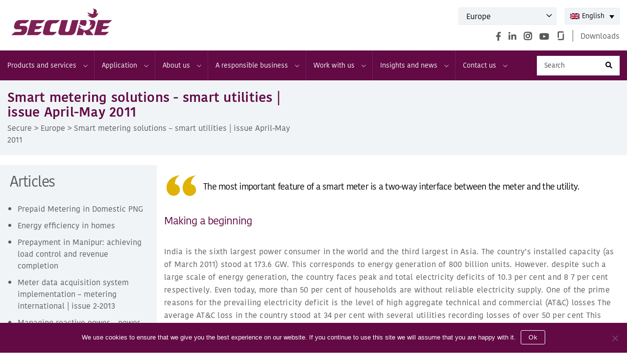

--- FILE ---
content_type: text/html; charset=UTF-8
request_url: https://www.securemeters.com/eu/news_articles/smart-metering-solutions-smart-utilities-issue-april-may-2011/
body_size: 26686
content:
<!DOCTYPE html>
<html class="no-js" lang="en-US">
<head>
<meta charset="UTF-8">
<meta name="viewport" content="width=device-width, initial-scale=1.0" >
<link rel="profile" href="https://gmpg.org/xfn/11">
<link rel="icon" href="https://www.securemeters.com/eu/wp-content/themes/securemeter-eu/img/favicon.ico?v=2" type="image/x-icon" />
<meta name='robots' content='nofollow, max-image-preview:large' />
	<style>img:is([sizes="auto" i], [sizes^="auto," i]) { contain-intrinsic-size: 3000px 1500px }</style>
	<link rel="alternate" hreflang="en" href="https://www.securemeters.com/eu/news_articles/smart-metering-solutions-smart-utilities-issue-april-may-2011/" />
<link rel="alternate" hreflang="it" href="https://www.securemeters.com/eu/news_articles/soluzioni-per-la-misurazione-smart-smart-utilities-aprile-maggio-2011/?lang=it" />
<link rel="alternate" hreflang="x-default" href="https://www.securemeters.com/eu/news_articles/smart-metering-solutions-smart-utilities-issue-april-may-2011/" />

	<!-- This site is optimized with the Yoast SEO plugin v26.8 - https://yoast.com/product/yoast-seo-wordpress/ -->
	<title>Smart metering solutions - smart utilities | issue April-May 2011 - Europe</title>
	<link rel="canonical" href="https://www.securemeters.com/eu/news_articles/smart-metering-solutions-smart-utilities-issue-april-may-2011/" />
	<meta property="og:locale" content="en_US" />
	<meta property="og:type" content="article" />
	<meta property="og:title" content="Smart metering solutions - smart utilities | issue April-May 2011 - Europe" />
	<meta property="og:url" content="https://www.securemeters.com/eu/news_articles/smart-metering-solutions-smart-utilities-issue-april-may-2011/" />
	<meta property="og:site_name" content="Europe" />
	<meta property="article:modified_time" content="2020-07-21T10:10:30+00:00" />
	<meta property="og:image" content="https://www.securemeters.com/eu/wp-content/uploads/sites/13/2020/06/smartmeter.png" />
	<meta name="twitter:card" content="summary_large_image" />
	<meta name="twitter:label1" content="Est. reading time" />
	<meta name="twitter:data1" content="4 minutes" />
	<script type="application/ld+json" class="yoast-schema-graph">{"@context":"https://schema.org","@graph":[{"@type":"WebPage","@id":"https://www.securemeters.com/eu/news_articles/smart-metering-solutions-smart-utilities-issue-april-may-2011/","url":"https://www.securemeters.com/eu/news_articles/smart-metering-solutions-smart-utilities-issue-april-may-2011/","name":"Smart metering solutions - smart utilities | issue April-May 2011 - Europe","isPartOf":{"@id":"https://www.securemeters.com/eu/#website"},"primaryImageOfPage":{"@id":"https://www.securemeters.com/eu/news_articles/smart-metering-solutions-smart-utilities-issue-april-may-2011/#primaryimage"},"image":{"@id":"https://www.securemeters.com/eu/news_articles/smart-metering-solutions-smart-utilities-issue-april-may-2011/#primaryimage"},"thumbnailUrl":"https://www.securemeters.com/eu/wp-content/uploads/sites/13/2020/06/smartmeter.png","datePublished":"2020-06-02T17:52:45+00:00","dateModified":"2020-07-21T10:10:30+00:00","breadcrumb":{"@id":"https://www.securemeters.com/eu/news_articles/smart-metering-solutions-smart-utilities-issue-april-may-2011/#breadcrumb"},"inLanguage":"en-US","potentialAction":[{"@type":"ReadAction","target":["https://www.securemeters.com/eu/news_articles/smart-metering-solutions-smart-utilities-issue-april-may-2011/"]}]},{"@type":"ImageObject","inLanguage":"en-US","@id":"https://www.securemeters.com/eu/news_articles/smart-metering-solutions-smart-utilities-issue-april-may-2011/#primaryimage","url":"https://www.securemeters.com/eu/wp-content/uploads/sites/13/2020/06/smartmeter.png","contentUrl":"https://www.securemeters.com/eu/wp-content/uploads/sites/13/2020/06/smartmeter.png"},{"@type":"BreadcrumbList","@id":"https://www.securemeters.com/eu/news_articles/smart-metering-solutions-smart-utilities-issue-april-may-2011/#breadcrumb","itemListElement":[{"@type":"ListItem","position":1,"name":"Home","item":"https://www.securemeters.com/eu/"},{"@type":"ListItem","position":2,"name":"Smart metering solutions &#8211; smart utilities | issue April-May 2011"}]},{"@type":"WebSite","@id":"https://www.securemeters.com/eu/#website","url":"https://www.securemeters.com/eu/","name":"Europe","description":"","publisher":{"@id":"https://www.securemeters.com/eu/#organization"},"potentialAction":[{"@type":"SearchAction","target":{"@type":"EntryPoint","urlTemplate":"https://www.securemeters.com/eu/?s={search_term_string}"},"query-input":{"@type":"PropertyValueSpecification","valueRequired":true,"valueName":"search_term_string"}}],"inLanguage":"en-US"},{"@type":"Organization","@id":"https://www.securemeters.com/eu/#organization","name":"Europe","url":"https://www.securemeters.com/eu/","logo":{"@type":"ImageObject","inLanguage":"en-US","@id":"https://www.securemeters.com/eu/#/schema/logo/image/","url":"https://www.securemeters.com/eu/wp-content/uploads/sites/13/2020/09/site-logo.png","contentUrl":"https://www.securemeters.com/eu/wp-content/uploads/sites/13/2020/09/site-logo.png","width":222,"height":59,"caption":"Europe"},"image":{"@id":"https://www.securemeters.com/eu/#/schema/logo/image/"}}]}</script>
	<!-- / Yoast SEO plugin. -->


<link rel="alternate" type="application/rss+xml" title="Europe &raquo; Feed" href="https://www.securemeters.com/eu/feed/" />
<link rel="alternate" type="application/rss+xml" title="Europe &raquo; Comments Feed" href="https://www.securemeters.com/eu/comments/feed/" />
<script>
window._wpemojiSettings = {"baseUrl":"https:\/\/s.w.org\/images\/core\/emoji\/16.0.1\/72x72\/","ext":".png","svgUrl":"https:\/\/s.w.org\/images\/core\/emoji\/16.0.1\/svg\/","svgExt":".svg","source":{"concatemoji":"https:\/\/www.securemeters.com\/eu\/wp-includes\/js\/wp-emoji-release.min.js"}};
/*! This file is auto-generated */
!function(s,n){var o,i,e;function c(e){try{var t={supportTests:e,timestamp:(new Date).valueOf()};sessionStorage.setItem(o,JSON.stringify(t))}catch(e){}}function p(e,t,n){e.clearRect(0,0,e.canvas.width,e.canvas.height),e.fillText(t,0,0);var t=new Uint32Array(e.getImageData(0,0,e.canvas.width,e.canvas.height).data),a=(e.clearRect(0,0,e.canvas.width,e.canvas.height),e.fillText(n,0,0),new Uint32Array(e.getImageData(0,0,e.canvas.width,e.canvas.height).data));return t.every(function(e,t){return e===a[t]})}function u(e,t){e.clearRect(0,0,e.canvas.width,e.canvas.height),e.fillText(t,0,0);for(var n=e.getImageData(16,16,1,1),a=0;a<n.data.length;a++)if(0!==n.data[a])return!1;return!0}function f(e,t,n,a){switch(t){case"flag":return n(e,"\ud83c\udff3\ufe0f\u200d\u26a7\ufe0f","\ud83c\udff3\ufe0f\u200b\u26a7\ufe0f")?!1:!n(e,"\ud83c\udde8\ud83c\uddf6","\ud83c\udde8\u200b\ud83c\uddf6")&&!n(e,"\ud83c\udff4\udb40\udc67\udb40\udc62\udb40\udc65\udb40\udc6e\udb40\udc67\udb40\udc7f","\ud83c\udff4\u200b\udb40\udc67\u200b\udb40\udc62\u200b\udb40\udc65\u200b\udb40\udc6e\u200b\udb40\udc67\u200b\udb40\udc7f");case"emoji":return!a(e,"\ud83e\udedf")}return!1}function g(e,t,n,a){var r="undefined"!=typeof WorkerGlobalScope&&self instanceof WorkerGlobalScope?new OffscreenCanvas(300,150):s.createElement("canvas"),o=r.getContext("2d",{willReadFrequently:!0}),i=(o.textBaseline="top",o.font="600 32px Arial",{});return e.forEach(function(e){i[e]=t(o,e,n,a)}),i}function t(e){var t=s.createElement("script");t.src=e,t.defer=!0,s.head.appendChild(t)}"undefined"!=typeof Promise&&(o="wpEmojiSettingsSupports",i=["flag","emoji"],n.supports={everything:!0,everythingExceptFlag:!0},e=new Promise(function(e){s.addEventListener("DOMContentLoaded",e,{once:!0})}),new Promise(function(t){var n=function(){try{var e=JSON.parse(sessionStorage.getItem(o));if("object"==typeof e&&"number"==typeof e.timestamp&&(new Date).valueOf()<e.timestamp+604800&&"object"==typeof e.supportTests)return e.supportTests}catch(e){}return null}();if(!n){if("undefined"!=typeof Worker&&"undefined"!=typeof OffscreenCanvas&&"undefined"!=typeof URL&&URL.createObjectURL&&"undefined"!=typeof Blob)try{var e="postMessage("+g.toString()+"("+[JSON.stringify(i),f.toString(),p.toString(),u.toString()].join(",")+"));",a=new Blob([e],{type:"text/javascript"}),r=new Worker(URL.createObjectURL(a),{name:"wpTestEmojiSupports"});return void(r.onmessage=function(e){c(n=e.data),r.terminate(),t(n)})}catch(e){}c(n=g(i,f,p,u))}t(n)}).then(function(e){for(var t in e)n.supports[t]=e[t],n.supports.everything=n.supports.everything&&n.supports[t],"flag"!==t&&(n.supports.everythingExceptFlag=n.supports.everythingExceptFlag&&n.supports[t]);n.supports.everythingExceptFlag=n.supports.everythingExceptFlag&&!n.supports.flag,n.DOMReady=!1,n.readyCallback=function(){n.DOMReady=!0}}).then(function(){return e}).then(function(){var e;n.supports.everything||(n.readyCallback(),(e=n.source||{}).concatemoji?t(e.concatemoji):e.wpemoji&&e.twemoji&&(t(e.twemoji),t(e.wpemoji)))}))}((window,document),window._wpemojiSettings);
</script>
<style id='wp-emoji-styles-inline-css'>

	img.wp-smiley, img.emoji {
		display: inline !important;
		border: none !important;
		box-shadow: none !important;
		height: 1em !important;
		width: 1em !important;
		margin: 0 0.07em !important;
		vertical-align: -0.1em !important;
		background: none !important;
		padding: 0 !important;
	}
</style>
<link rel='stylesheet' id='wp-block-library-css' href='https://www.securemeters.com/eu/wp-includes/css/dist/block-library/style.min.css' media='all' />
<style id='classic-theme-styles-inline-css'>
/*! This file is auto-generated */
.wp-block-button__link{color:#fff;background-color:#32373c;border-radius:9999px;box-shadow:none;text-decoration:none;padding:calc(.667em + 2px) calc(1.333em + 2px);font-size:1.125em}.wp-block-file__button{background:#32373c;color:#fff;text-decoration:none}
</style>
<link rel='stylesheet' id='wp-components-css' href='https://www.securemeters.com/eu/wp-includes/css/dist/components/style.min.css' media='all' />
<link rel='stylesheet' id='wp-preferences-css' href='https://www.securemeters.com/eu/wp-includes/css/dist/preferences/style.min.css' media='all' />
<link rel='stylesheet' id='wp-block-editor-css' href='https://www.securemeters.com/eu/wp-includes/css/dist/block-editor/style.min.css' media='all' />
<link rel='stylesheet' id='wp-reusable-blocks-css' href='https://www.securemeters.com/eu/wp-includes/css/dist/reusable-blocks/style.min.css' media='all' />
<link rel='stylesheet' id='wp-patterns-css' href='https://www.securemeters.com/eu/wp-includes/css/dist/patterns/style.min.css' media='all' />
<link rel='stylesheet' id='wp-editor-css' href='https://www.securemeters.com/eu/wp-includes/css/dist/editor/style.min.css' media='all' />
<link rel='stylesheet' id='algori_pdf_viewer-cgb-style-css-css' href='https://www.securemeters.com/eu/wp-content/plugins/algori-pdf-viewer/dist/blocks.style.build.css' media='all' />
<style id='pdfemb-pdf-embedder-viewer-style-inline-css'>
.wp-block-pdfemb-pdf-embedder-viewer{max-width:none}

</style>
<link rel='stylesheet' id='fontawesome-free-css' href='https://www.securemeters.com/eu/wp-content/plugins/getwid/vendors/fontawesome-free/css/all.min.css' media='all' />
<link rel='stylesheet' id='slick-css' href='https://www.securemeters.com/eu/wp-content/plugins/getwid/vendors/slick/slick/slick.min.css' media='all' />
<link rel='stylesheet' id='slick-theme-css' href='https://www.securemeters.com/eu/wp-content/plugins/getwid/vendors/slick/slick/slick-theme.min.css' media='all' />
<link rel='stylesheet' id='mp-fancybox-css' href='https://www.securemeters.com/eu/wp-content/plugins/getwid/vendors/mp-fancybox/jquery.fancybox.min.css' media='all' />
<link rel='stylesheet' id='getwid-blocks-css' href='https://www.securemeters.com/eu/wp-content/plugins/getwid/assets/css/blocks.style.css' media='all' />
<style id='getwid-blocks-inline-css'>
.wp-block-getwid-section .wp-block-getwid-section__wrapper .wp-block-getwid-section__inner-wrapper{max-width: 580px;}
</style>
<style id='global-styles-inline-css'>
:root{--wp--preset--aspect-ratio--square: 1;--wp--preset--aspect-ratio--4-3: 4/3;--wp--preset--aspect-ratio--3-4: 3/4;--wp--preset--aspect-ratio--3-2: 3/2;--wp--preset--aspect-ratio--2-3: 2/3;--wp--preset--aspect-ratio--16-9: 16/9;--wp--preset--aspect-ratio--9-16: 9/16;--wp--preset--color--black: #000000;--wp--preset--color--cyan-bluish-gray: #abb8c3;--wp--preset--color--white: #ffffff;--wp--preset--color--pale-pink: #f78da7;--wp--preset--color--vivid-red: #cf2e2e;--wp--preset--color--luminous-vivid-orange: #ff6900;--wp--preset--color--luminous-vivid-amber: #fcb900;--wp--preset--color--light-green-cyan: #7bdcb5;--wp--preset--color--vivid-green-cyan: #00d084;--wp--preset--color--pale-cyan-blue: #8ed1fc;--wp--preset--color--vivid-cyan-blue: #0693e3;--wp--preset--color--vivid-purple: #9b51e0;--wp--preset--color--accent: #cd2653;--wp--preset--color--primary: #000000;--wp--preset--color--secondary: #6d6d6d;--wp--preset--color--subtle-background: #dcd7ca;--wp--preset--color--background: #fff;--wp--preset--gradient--vivid-cyan-blue-to-vivid-purple: linear-gradient(135deg,rgba(6,147,227,1) 0%,rgb(155,81,224) 100%);--wp--preset--gradient--light-green-cyan-to-vivid-green-cyan: linear-gradient(135deg,rgb(122,220,180) 0%,rgb(0,208,130) 100%);--wp--preset--gradient--luminous-vivid-amber-to-luminous-vivid-orange: linear-gradient(135deg,rgba(252,185,0,1) 0%,rgba(255,105,0,1) 100%);--wp--preset--gradient--luminous-vivid-orange-to-vivid-red: linear-gradient(135deg,rgba(255,105,0,1) 0%,rgb(207,46,46) 100%);--wp--preset--gradient--very-light-gray-to-cyan-bluish-gray: linear-gradient(135deg,rgb(238,238,238) 0%,rgb(169,184,195) 100%);--wp--preset--gradient--cool-to-warm-spectrum: linear-gradient(135deg,rgb(74,234,220) 0%,rgb(151,120,209) 20%,rgb(207,42,186) 40%,rgb(238,44,130) 60%,rgb(251,105,98) 80%,rgb(254,248,76) 100%);--wp--preset--gradient--blush-light-purple: linear-gradient(135deg,rgb(255,206,236) 0%,rgb(152,150,240) 100%);--wp--preset--gradient--blush-bordeaux: linear-gradient(135deg,rgb(254,205,165) 0%,rgb(254,45,45) 50%,rgb(107,0,62) 100%);--wp--preset--gradient--luminous-dusk: linear-gradient(135deg,rgb(255,203,112) 0%,rgb(199,81,192) 50%,rgb(65,88,208) 100%);--wp--preset--gradient--pale-ocean: linear-gradient(135deg,rgb(255,245,203) 0%,rgb(182,227,212) 50%,rgb(51,167,181) 100%);--wp--preset--gradient--electric-grass: linear-gradient(135deg,rgb(202,248,128) 0%,rgb(113,206,126) 100%);--wp--preset--gradient--midnight: linear-gradient(135deg,rgb(2,3,129) 0%,rgb(40,116,252) 100%);--wp--preset--font-size--small: 18px;--wp--preset--font-size--medium: 20px;--wp--preset--font-size--large: 26.25px;--wp--preset--font-size--x-large: 42px;--wp--preset--font-size--normal: 21px;--wp--preset--font-size--larger: 32px;--wp--preset--spacing--20: 0.44rem;--wp--preset--spacing--30: 0.67rem;--wp--preset--spacing--40: 1rem;--wp--preset--spacing--50: 1.5rem;--wp--preset--spacing--60: 2.25rem;--wp--preset--spacing--70: 3.38rem;--wp--preset--spacing--80: 5.06rem;--wp--preset--shadow--natural: 6px 6px 9px rgba(0, 0, 0, 0.2);--wp--preset--shadow--deep: 12px 12px 50px rgba(0, 0, 0, 0.4);--wp--preset--shadow--sharp: 6px 6px 0px rgba(0, 0, 0, 0.2);--wp--preset--shadow--outlined: 6px 6px 0px -3px rgba(255, 255, 255, 1), 6px 6px rgba(0, 0, 0, 1);--wp--preset--shadow--crisp: 6px 6px 0px rgba(0, 0, 0, 1);}:where(.is-layout-flex){gap: 0.5em;}:where(.is-layout-grid){gap: 0.5em;}body .is-layout-flex{display: flex;}.is-layout-flex{flex-wrap: wrap;align-items: center;}.is-layout-flex > :is(*, div){margin: 0;}body .is-layout-grid{display: grid;}.is-layout-grid > :is(*, div){margin: 0;}:where(.wp-block-columns.is-layout-flex){gap: 2em;}:where(.wp-block-columns.is-layout-grid){gap: 2em;}:where(.wp-block-post-template.is-layout-flex){gap: 1.25em;}:where(.wp-block-post-template.is-layout-grid){gap: 1.25em;}.has-black-color{color: var(--wp--preset--color--black) !important;}.has-cyan-bluish-gray-color{color: var(--wp--preset--color--cyan-bluish-gray) !important;}.has-white-color{color: var(--wp--preset--color--white) !important;}.has-pale-pink-color{color: var(--wp--preset--color--pale-pink) !important;}.has-vivid-red-color{color: var(--wp--preset--color--vivid-red) !important;}.has-luminous-vivid-orange-color{color: var(--wp--preset--color--luminous-vivid-orange) !important;}.has-luminous-vivid-amber-color{color: var(--wp--preset--color--luminous-vivid-amber) !important;}.has-light-green-cyan-color{color: var(--wp--preset--color--light-green-cyan) !important;}.has-vivid-green-cyan-color{color: var(--wp--preset--color--vivid-green-cyan) !important;}.has-pale-cyan-blue-color{color: var(--wp--preset--color--pale-cyan-blue) !important;}.has-vivid-cyan-blue-color{color: var(--wp--preset--color--vivid-cyan-blue) !important;}.has-vivid-purple-color{color: var(--wp--preset--color--vivid-purple) !important;}.has-black-background-color{background-color: var(--wp--preset--color--black) !important;}.has-cyan-bluish-gray-background-color{background-color: var(--wp--preset--color--cyan-bluish-gray) !important;}.has-white-background-color{background-color: var(--wp--preset--color--white) !important;}.has-pale-pink-background-color{background-color: var(--wp--preset--color--pale-pink) !important;}.has-vivid-red-background-color{background-color: var(--wp--preset--color--vivid-red) !important;}.has-luminous-vivid-orange-background-color{background-color: var(--wp--preset--color--luminous-vivid-orange) !important;}.has-luminous-vivid-amber-background-color{background-color: var(--wp--preset--color--luminous-vivid-amber) !important;}.has-light-green-cyan-background-color{background-color: var(--wp--preset--color--light-green-cyan) !important;}.has-vivid-green-cyan-background-color{background-color: var(--wp--preset--color--vivid-green-cyan) !important;}.has-pale-cyan-blue-background-color{background-color: var(--wp--preset--color--pale-cyan-blue) !important;}.has-vivid-cyan-blue-background-color{background-color: var(--wp--preset--color--vivid-cyan-blue) !important;}.has-vivid-purple-background-color{background-color: var(--wp--preset--color--vivid-purple) !important;}.has-black-border-color{border-color: var(--wp--preset--color--black) !important;}.has-cyan-bluish-gray-border-color{border-color: var(--wp--preset--color--cyan-bluish-gray) !important;}.has-white-border-color{border-color: var(--wp--preset--color--white) !important;}.has-pale-pink-border-color{border-color: var(--wp--preset--color--pale-pink) !important;}.has-vivid-red-border-color{border-color: var(--wp--preset--color--vivid-red) !important;}.has-luminous-vivid-orange-border-color{border-color: var(--wp--preset--color--luminous-vivid-orange) !important;}.has-luminous-vivid-amber-border-color{border-color: var(--wp--preset--color--luminous-vivid-amber) !important;}.has-light-green-cyan-border-color{border-color: var(--wp--preset--color--light-green-cyan) !important;}.has-vivid-green-cyan-border-color{border-color: var(--wp--preset--color--vivid-green-cyan) !important;}.has-pale-cyan-blue-border-color{border-color: var(--wp--preset--color--pale-cyan-blue) !important;}.has-vivid-cyan-blue-border-color{border-color: var(--wp--preset--color--vivid-cyan-blue) !important;}.has-vivid-purple-border-color{border-color: var(--wp--preset--color--vivid-purple) !important;}.has-vivid-cyan-blue-to-vivid-purple-gradient-background{background: var(--wp--preset--gradient--vivid-cyan-blue-to-vivid-purple) !important;}.has-light-green-cyan-to-vivid-green-cyan-gradient-background{background: var(--wp--preset--gradient--light-green-cyan-to-vivid-green-cyan) !important;}.has-luminous-vivid-amber-to-luminous-vivid-orange-gradient-background{background: var(--wp--preset--gradient--luminous-vivid-amber-to-luminous-vivid-orange) !important;}.has-luminous-vivid-orange-to-vivid-red-gradient-background{background: var(--wp--preset--gradient--luminous-vivid-orange-to-vivid-red) !important;}.has-very-light-gray-to-cyan-bluish-gray-gradient-background{background: var(--wp--preset--gradient--very-light-gray-to-cyan-bluish-gray) !important;}.has-cool-to-warm-spectrum-gradient-background{background: var(--wp--preset--gradient--cool-to-warm-spectrum) !important;}.has-blush-light-purple-gradient-background{background: var(--wp--preset--gradient--blush-light-purple) !important;}.has-blush-bordeaux-gradient-background{background: var(--wp--preset--gradient--blush-bordeaux) !important;}.has-luminous-dusk-gradient-background{background: var(--wp--preset--gradient--luminous-dusk) !important;}.has-pale-ocean-gradient-background{background: var(--wp--preset--gradient--pale-ocean) !important;}.has-electric-grass-gradient-background{background: var(--wp--preset--gradient--electric-grass) !important;}.has-midnight-gradient-background{background: var(--wp--preset--gradient--midnight) !important;}.has-small-font-size{font-size: var(--wp--preset--font-size--small) !important;}.has-medium-font-size{font-size: var(--wp--preset--font-size--medium) !important;}.has-large-font-size{font-size: var(--wp--preset--font-size--large) !important;}.has-x-large-font-size{font-size: var(--wp--preset--font-size--x-large) !important;}
:where(.wp-block-post-template.is-layout-flex){gap: 1.25em;}:where(.wp-block-post-template.is-layout-grid){gap: 1.25em;}
:where(.wp-block-columns.is-layout-flex){gap: 2em;}:where(.wp-block-columns.is-layout-grid){gap: 2em;}
:root :where(.wp-block-pullquote){font-size: 1.5em;line-height: 1.6;}
</style>
<link rel='stylesheet' id='contact-form-7-css' href='https://www.securemeters.com/eu/wp-content/plugins/contact-form-7/includes/css/styles.css' media='all' />
<link rel='stylesheet' id='cookie-notice-front-css' href='https://www.securemeters.com/eu/wp-content/plugins/cookie-notice/css/front.min.css' media='all' />
<link rel='stylesheet' id='woocommerce-layout-css' href='https://www.securemeters.com/eu/wp-content/plugins/woocommerce/assets/css/woocommerce-layout.css' media='all' />
<link rel='stylesheet' id='woocommerce-smallscreen-css' href='https://www.securemeters.com/eu/wp-content/plugins/woocommerce/assets/css/woocommerce-smallscreen.css' media='only screen and (max-width: 768px)' />
<link rel='stylesheet' id='woocommerce-general-css' href='//www.securemeters.com/eu/wp-content/plugins/woocommerce/assets/css/twenty-twenty.css' media='all' />
<style id='woocommerce-inline-inline-css'>
.woocommerce form .form-row .required { visibility: visible; }
</style>
<link rel='stylesheet' id='wp-gallery-metabox-css' href='https://www.securemeters.com/eu/wp-content/plugins/wp-gallery-metabox/public/css/wp-gallery-metabox-public.css' media='all' />
<link rel='stylesheet' id='wpml-legacy-dropdown-0-css' href='//www.securemeters.com/eu/wp-content/plugins/sitepress-multilingual-cms/templates/language-switchers/legacy-dropdown/style.min.css' media='all' />
<style id='wpml-legacy-dropdown-0-inline-css'>
.wpml-ls-statics-shortcode_actions .wpml-ls-current-language>a {color:#000000;}
</style>
<link rel='stylesheet' id='megamenu-css' href='https://www.securemeters.com/eu/wp-content/uploads/sites/13/maxmegamenu/style_en.css' media='all' />
<link rel='stylesheet' id='dashicons-css' href='https://www.securemeters.com/eu/wp-includes/css/dashicons.min.css' media='all' />
<link rel='stylesheet' id='brands-styles-css' href='https://www.securemeters.com/eu/wp-content/plugins/woocommerce/assets/css/brands.css' media='all' />
<link rel='stylesheet' id='style-css' href='https://www.securemeters.com/eu/wp-content/themes/securemeter-eu/style.css' media='all' />
<link rel='stylesheet' id='bootstrap-css' href='https://www.securemeters.com/eu/wp-content/themes/securemeter-eu/css/bootstrap.min.css' media='all' />
<link rel='stylesheet' id='carousel-css' href='https://www.securemeters.com/eu/wp-content/themes/securemeter-eu/css/owl.carousel.min.css' media='all' />
<link rel='stylesheet' id='jquery-ui-css-css' href='https://www.securemeters.com/eu/wp-content/themes/securemeter-eu/js/jquery-ui.css' media='all' />
<link rel='stylesheet' id='twentytwenty-style-css' href='https://www.securemeters.com/eu/wp-content/themes/securemeter-eu/style.css' media='all' />
<style id='twentytwenty-style-inline-css'>
.color-accent,.color-accent-hover:hover,.color-accent-hover:focus,:root .has-accent-color,.has-drop-cap:not(:focus):first-letter,.wp-block-button.is-style-outline,a { color: #cd2653; }blockquote,.border-color-accent,.border-color-accent-hover:hover,.border-color-accent-hover:focus { border-color: #cd2653; }button,.button,.faux-button,.wp-block-button__link,.wp-block-file .wp-block-file__button,input[type="button"],input[type="reset"],input[type="submit"],.bg-accent,.bg-accent-hover:hover,.bg-accent-hover:focus,:root .has-accent-background-color,.comment-reply-link { background-color: #cd2653; }.fill-children-accent,.fill-children-accent * { fill: #cd2653; }body,.entry-title a,:root .has-primary-color { color: #000000; }:root .has-primary-background-color { background-color: #000000; }cite,figcaption,.wp-caption-text,.post-meta,.entry-content .wp-block-archives li,.entry-content .wp-block-categories li,.entry-content .wp-block-latest-posts li,.wp-block-latest-comments__comment-date,.wp-block-latest-posts__post-date,.wp-block-embed figcaption,.wp-block-image figcaption,.wp-block-pullquote cite,.comment-metadata,.comment-respond .comment-notes,.comment-respond .logged-in-as,.pagination .dots,.entry-content hr:not(.has-background),hr.styled-separator,:root .has-secondary-color { color: #6d6d6d; }:root .has-secondary-background-color { background-color: #6d6d6d; }pre,fieldset,input,textarea,table,table *,hr { border-color: #dcd7ca; }caption,code,code,kbd,samp,.wp-block-table.is-style-stripes tbody tr:nth-child(odd),:root .has-subtle-background-background-color { background-color: #dcd7ca; }.wp-block-table.is-style-stripes { border-bottom-color: #dcd7ca; }.wp-block-latest-posts.is-grid li { border-top-color: #dcd7ca; }:root .has-subtle-background-color { color: #dcd7ca; }body:not(.overlay-header) .primary-menu > li > a,body:not(.overlay-header) .primary-menu > li > .icon,.modal-menu a,.footer-menu a, .footer-widgets a:where(:not(.wp-block-button__link)),#site-footer .wp-block-button.is-style-outline,.wp-block-pullquote:before,.singular:not(.overlay-header) .entry-header a,.archive-header a,.header-footer-group .color-accent,.header-footer-group .color-accent-hover:hover { color: #cd2653; }.social-icons a,#site-footer button:not(.toggle),#site-footer .button,#site-footer .faux-button,#site-footer .wp-block-button__link,#site-footer .wp-block-file__button,#site-footer input[type="button"],#site-footer input[type="reset"],#site-footer input[type="submit"] { background-color: #cd2653; }.header-footer-group,body:not(.overlay-header) #site-header .toggle,.menu-modal .toggle { color: #000000; }body:not(.overlay-header) .primary-menu ul { background-color: #000000; }body:not(.overlay-header) .primary-menu > li > ul:after { border-bottom-color: #000000; }body:not(.overlay-header) .primary-menu ul ul:after { border-left-color: #000000; }.site-description,body:not(.overlay-header) .toggle-inner .toggle-text,.widget .post-date,.widget .rss-date,.widget_archive li,.widget_categories li,.widget cite,.widget_pages li,.widget_meta li,.widget_nav_menu li,.powered-by-wordpress,.footer-credits .privacy-policy,.to-the-top,.singular .entry-header .post-meta,.singular:not(.overlay-header) .entry-header .post-meta a { color: #6d6d6d; }.header-footer-group pre,.header-footer-group fieldset,.header-footer-group input,.header-footer-group textarea,.header-footer-group table,.header-footer-group table *,.footer-nav-widgets-wrapper,#site-footer,.menu-modal nav *,.footer-widgets-outer-wrapper,.footer-top { border-color: #dcd7ca; }.header-footer-group table caption,body:not(.overlay-header) .header-inner .toggle-wrapper::before { background-color: #dcd7ca; }
</style>
<link rel='stylesheet' id='twentytwenty-fonts-css' href='https://www.securemeters.com/eu/wp-content/themes/twentytwenty/assets/css/font-inter.css' media='all' />
<link rel='stylesheet' id='twentytwenty-print-style-css' href='https://www.securemeters.com/eu/wp-content/themes/twentytwenty/print.css' media='print' />
<link rel='stylesheet' id='js_composer_front-css' href='https://www.securemeters.com/eu/wp-content/plugins/js_composer/assets/css/js_composer.min.css' media='all' />
<script src="https://www.securemeters.com/eu/wp-includes/js/jquery/jquery.min.js" id="jquery-core-js"></script>
<script src="https://www.securemeters.com/eu/wp-includes/js/jquery/jquery-migrate.min.js" id="jquery-migrate-js"></script>
<script id="cookie-notice-front-js-before">
var cnArgs = {"ajaxUrl":"https:\/\/www.securemeters.com\/eu\/wp-admin\/admin-ajax.php","nonce":"5fa745e8f9","hideEffect":"fade","position":"bottom","onScroll":false,"onScrollOffset":100,"onClick":false,"cookieName":"cookie_notice_accepted","cookieTime":2592000,"cookieTimeRejected":2592000,"globalCookie":false,"redirection":false,"cache":true,"revokeCookies":false,"revokeCookiesOpt":"automatic"};
</script>
<script src="https://www.securemeters.com/eu/wp-content/plugins/cookie-notice/js/front.min.js" id="cookie-notice-front-js"></script>
<script src="//www.securemeters.com/eu/wp-content/plugins/revslider/sr6/assets/js/rbtools.min.js" async id="tp-tools-js"></script>
<script src="//www.securemeters.com/eu/wp-content/plugins/revslider/sr6/assets/js/rs6.min.js" async id="revmin-js"></script>
<script src="https://www.securemeters.com/eu/wp-content/plugins/woocommerce/assets/js/jquery-blockui/jquery.blockUI.min.js" id="jquery-blockui-js" data-wp-strategy="defer"></script>
<script id="wc-add-to-cart-js-extra">
var wc_add_to_cart_params = {"ajax_url":"\/eu\/wp-admin\/admin-ajax.php","wc_ajax_url":"\/eu\/?wc-ajax=%%endpoint%%","i18n_view_cart":"View cart","cart_url":"https:\/\/www.securemeters.com\/eu\/cart\/","is_cart":"","cart_redirect_after_add":"no"};
</script>
<script src="https://www.securemeters.com/eu/wp-content/plugins/woocommerce/assets/js/frontend/add-to-cart.min.js" id="wc-add-to-cart-js" data-wp-strategy="defer"></script>
<script src="https://www.securemeters.com/eu/wp-content/plugins/woocommerce/assets/js/js-cookie/js.cookie.min.js" id="js-cookie-js" defer data-wp-strategy="defer"></script>
<script id="woocommerce-js-extra">
var woocommerce_params = {"ajax_url":"\/eu\/wp-admin\/admin-ajax.php","wc_ajax_url":"\/eu\/?wc-ajax=%%endpoint%%","i18n_password_show":"Show password","i18n_password_hide":"Hide password"};
</script>
<script src="https://www.securemeters.com/eu/wp-content/plugins/woocommerce/assets/js/frontend/woocommerce.min.js" id="woocommerce-js" defer data-wp-strategy="defer"></script>
<script src="https://www.securemeters.com/eu/wp-content/plugins/wp-gallery-metabox/public/js/wp-gallery-metabox-public.js" id="wp-gallery-metabox-js"></script>
<script src="//www.securemeters.com/eu/wp-content/plugins/sitepress-multilingual-cms/templates/language-switchers/legacy-dropdown/script.min.js" id="wpml-legacy-dropdown-0-js"></script>
<script src="https://www.securemeters.com/eu/wp-content/plugins/js_composer/assets/js/vendors/woocommerce-add-to-cart.js" id="vc_woocommerce-add-to-cart-js-js"></script>
<script src="https://www.securemeters.com/eu/wp-content/themes/twentytwenty/assets/js/index.js" id="twentytwenty-js-js" defer data-wp-strategy="defer"></script>
<script></script><link rel="https://api.w.org/" href="https://www.securemeters.com/eu/wp-json/" /><link rel="alternate" title="JSON" type="application/json" href="https://www.securemeters.com/eu/wp-json/wp/v2/news_articles/1371" /><link rel="EditURI" type="application/rsd+xml" title="RSD" href="https://www.securemeters.com/eu/xmlrpc.php?rsd" />
<link rel="alternate" title="oEmbed (JSON)" type="application/json+oembed" href="https://www.securemeters.com/eu/wp-json/oembed/1.0/embed?url=https%3A%2F%2Fwww.securemeters.com%2Feu%2Fnews_articles%2Fsmart-metering-solutions-smart-utilities-issue-april-may-2011%2F" />
<link rel="alternate" title="oEmbed (XML)" type="text/xml+oembed" href="https://www.securemeters.com/eu/wp-json/oembed/1.0/embed?url=https%3A%2F%2Fwww.securemeters.com%2Feu%2Fnews_articles%2Fsmart-metering-solutions-smart-utilities-issue-april-may-2011%2F&#038;format=xml" />
<script type="text/javascript">
						(function () {
							window.siqConfig = {
								engineKey: "4296bc6ecd63a5f1f0d589eae5d95ff3"
							};
							window.siqConfig.baseUrl = "//pub.searchiq.co/";
							window.siqConfig.preview = true;
							var script = document.createElement("SCRIPT");
							script.src = window.siqConfig.baseUrl + "js/container/siq-container-2.js?cb=" + (Math.floor(Math.random()*999999)) + "&engineKey=" + siqConfig.engineKey;
							script.id = "siq-container";
							document.getElementsByTagName("HEAD")[0].appendChild(script);
						})();
					</script><meta name="generator" content="WPML ver:4.5.14 stt:1,27;" />
	<script>document.documentElement.className = document.documentElement.className.replace( 'no-js', 'js' );</script>
		<noscript><style>.woocommerce-product-gallery{ opacity: 1 !important; }</style></noscript>
	<meta name="generator" content="Powered by WPBakery Page Builder - drag and drop page builder for WordPress."/>
<style id="custom-background-css">
body.custom-background { background-color: #fff; }
</style>
	<meta name="generator" content="Powered by Slider Revolution 6.7.10 - responsive, Mobile-Friendly Slider Plugin for WordPress with comfortable drag and drop interface." />
<script>function setREVStartSize(e){
			//window.requestAnimationFrame(function() {
				window.RSIW = window.RSIW===undefined ? window.innerWidth : window.RSIW;
				window.RSIH = window.RSIH===undefined ? window.innerHeight : window.RSIH;
				try {
					var pw = document.getElementById(e.c).parentNode.offsetWidth,
						newh;
					pw = pw===0 || isNaN(pw) || (e.l=="fullwidth" || e.layout=="fullwidth") ? window.RSIW : pw;
					e.tabw = e.tabw===undefined ? 0 : parseInt(e.tabw);
					e.thumbw = e.thumbw===undefined ? 0 : parseInt(e.thumbw);
					e.tabh = e.tabh===undefined ? 0 : parseInt(e.tabh);
					e.thumbh = e.thumbh===undefined ? 0 : parseInt(e.thumbh);
					e.tabhide = e.tabhide===undefined ? 0 : parseInt(e.tabhide);
					e.thumbhide = e.thumbhide===undefined ? 0 : parseInt(e.thumbhide);
					e.mh = e.mh===undefined || e.mh=="" || e.mh==="auto" ? 0 : parseInt(e.mh,0);
					if(e.layout==="fullscreen" || e.l==="fullscreen")
						newh = Math.max(e.mh,window.RSIH);
					else{
						e.gw = Array.isArray(e.gw) ? e.gw : [e.gw];
						for (var i in e.rl) if (e.gw[i]===undefined || e.gw[i]===0) e.gw[i] = e.gw[i-1];
						e.gh = e.el===undefined || e.el==="" || (Array.isArray(e.el) && e.el.length==0)? e.gh : e.el;
						e.gh = Array.isArray(e.gh) ? e.gh : [e.gh];
						for (var i in e.rl) if (e.gh[i]===undefined || e.gh[i]===0) e.gh[i] = e.gh[i-1];
											
						var nl = new Array(e.rl.length),
							ix = 0,
							sl;
						e.tabw = e.tabhide>=pw ? 0 : e.tabw;
						e.thumbw = e.thumbhide>=pw ? 0 : e.thumbw;
						e.tabh = e.tabhide>=pw ? 0 : e.tabh;
						e.thumbh = e.thumbhide>=pw ? 0 : e.thumbh;
						for (var i in e.rl) nl[i] = e.rl[i]<window.RSIW ? 0 : e.rl[i];
						sl = nl[0];
						for (var i in nl) if (sl>nl[i] && nl[i]>0) { sl = nl[i]; ix=i;}
						var m = pw>(e.gw[ix]+e.tabw+e.thumbw) ? 1 : (pw-(e.tabw+e.thumbw)) / (e.gw[ix]);
						newh =  (e.gh[ix] * m) + (e.tabh + e.thumbh);
					}
					var el = document.getElementById(e.c);
					if (el!==null && el) el.style.height = newh+"px";
					el = document.getElementById(e.c+"_wrapper");
					if (el!==null && el) {
						el.style.height = newh+"px";
						el.style.display = "block";
					}
				} catch(e){
					console.log("Failure at Presize of Slider:" + e)
				}
			//});
		  };</script>
		<style id="wp-custom-css">
			.loadCategoryProduct .productLoopImage img, .loadApplicationProduct .productLoopImage img{
    max-height: 180px;
    margin: 0px auto;
}
.page-id-3037 .also-sec-b{display:none;}		</style>
		<style type="text/css" data-type="vc_shortcodes-default-css">.vc_do_custom_heading{margin-bottom:0.625rem;margin-top:0;}.vc_do_custom_heading{margin-bottom:0.625rem;margin-top:0;}.vc_do_custom_heading{margin-bottom:0.625rem;margin-top:0;}</style><noscript><style> .wpb_animate_when_almost_visible { opacity: 1; }</style></noscript><style type="text/css">/** Mega Menu CSS: fs **/</style>
<link rel="stylesheet" href="https://use.fontawesome.com/releases/v5.13.0/css/all.css">
<!-- Google Tag Manager -->
<script>(function(w,d,s,l,i){w[l]=w[l]||[];w[l].push({'gtm.start':
new Date().getTime(),event:'gtm.js'});var f=d.getElementsByTagName(s)[0],
j=d.createElement(s),dl=l!='dataLayer'?'&l='+l:'';j.async=true;j.src=
'https://www.googletagmanager.com/gtm.js?id='+i+dl;f.parentNode.insertBefore(j,f);
})(window,document,'script','dataLayer','GTM-TRRMMKH');</script>
<!-- End Google Tag Manager -->
</head>

<body data-rsssl=1 class="wp-singular news_articles-template-default single single-news_articles postid-1371 custom-background wp-custom-logo wp-embed-responsive wp-theme-twentytwenty wp-child-theme-securemeter-eu theme-twentytwenty cookies-not-set woocommerce-no-js mega-menu-primary singular enable-search-modal missing-post-thumbnail has-single-pagination not-showing-comments show-avatars footer-top-hidden wpb-js-composer js-comp-ver-7.9 vc_responsive"> 

<!-- Google Tag Manager (noscript) -->
<noscript><iframe src="https://www.googletagmanager.com/ns.html?id=GTM-TRRMMKH"
height="0" width="0" style="display:none;visibility:hidden"></iframe></noscript>
<!-- End Google Tag Manager (noscript) -->

<a class="skip-link screen-reader-text" href="#site-content">Skip to the content</a> <div class="global-site mobile-global"> 
  <div class="container">
            <div class="locationwebtitle">Choose another country or region to see content specific to your location.</div>
				<label class="global-site-dropdown"> 
					<select onchange="location = this.options[this.selectedIndex].value;" class="custom_select_dropdown"> 
						<option value="https://www.securemeters.com/">Global</option> 
						<option value="https://www.securemeters.com/africa">Africa</option> 
						<option value="https://www.securemeters.com/au/">Australia</option> 
						<option value="https://www.securemeters.com/eu/">Europe</option> 
						<option   selected="selected" value="https://www.securemeters.com/in/">India</option> 
						<option value="https://www.securemeters.com/uae/">Middle East</option> 
						<option value="https://www.securemeters.com/sa/">South Asia</option> 
						<option value="https://www.securemeters.com/sea/">South East Asia</option> 
						<option value="https://www.securemeters.com/uk/">United Kingdom</option> 
					</select>
				</label> 
				<div class="continuelocation"></div>
			 </div>
</div>
<header id="site-header" class="header-footer-group" role="banner">
  <div class="header-inner section-inner">
    <div class="container">
      <div class="header-top">
        <div class="header-titles-wrapper">
          
          <div class="header-titles">
            <div class="site-logo faux-heading"><a href="https://www.securemeters.com/eu/" class="custom-logo-link" rel="home"><img width="222" height="59" src="https://www.securemeters.com/eu/wp-content/uploads/sites/13/2020/09/site-logo.png" class="custom-logo" alt="Europe" decoding="async" /></a><span class="screen-reader-text">Europe</span></div>			<!--<div class="global-site"> 
				<label class="global-site-dropdown"> 
					<select onchange="location = this.options[this.selectedIndex].value;"> 
						<option selected="selected" value="https://www.securemeters.com/">Global</option> 
						<option value="https://www.securemeters.com/africa">Africa</option> 
						<option value="https://www.securemeters.com/au/">Australia</option> 
						<option value="https://www.securemeters.com/eu/">Europe</option> 
						<option value="https://www.securemeters.com/in/">India</option> 
						<option value="https://www.securemeters.com/uae/">UAE</option> 
						<option value="https://www.securemeters.com/sa/">South Asia</option> 
						<option value="https://www.securemeters.com/sea/">South East Asia</option> 
						<option value="https://www.securemeters.com/uk/">United Kingdom</option> 
					</select>
				</label> 
			 </div>  -->
			  
          </div>
          <!-- .header-titles -->
          
          <button class="toggle nav-toggle mobile-nav-toggle" data-toggle-target=".menu-modal"  data-toggle-body-class="showing-menu-modal" aria-expanded="false" data-set-focus=".close-nav-toggle">
		  <span class="toggle-inner"> <span class="toggle-icon">
          <svg class="svg-icon" aria-hidden="true" role="img" focusable="false" xmlns="http://www.w3.org/2000/svg" width="26" height="7" viewBox="0 0 26 7"><path fill-rule="evenodd" d="M332.5,45 C330.567003,45 329,43.4329966 329,41.5 C329,39.5670034 330.567003,38 332.5,38 C334.432997,38 336,39.5670034 336,41.5 C336,43.4329966 334.432997,45 332.5,45 Z M342,45 C340.067003,45 338.5,43.4329966 338.5,41.5 C338.5,39.5670034 340.067003,38 342,38 C343.932997,38 345.5,39.5670034 345.5,41.5 C345.5,43.4329966 343.932997,45 342,45 Z M351.5,45 C349.567003,45 348,43.4329966 348,41.5 C348,39.5670034 349.567003,38 351.5,38 C353.432997,38 355,39.5670034 355,41.5 C355,43.4329966 353.432997,45 351.5,45 Z" transform="translate(-329 -38)" /></svg>          </span> <span class="toggle-text">
          Menu          </span> </span> 
		  </button>
          <!-- .nav-toggle --> 
          
        </div>
        <!-- .header-titles-wrapper -->
        <div class="header-top-right">
          <div class="top_header_menu">
                        <div class="global-site"> 
            <div class="locationwebtitle">Choose another country or region to see content specific to your location.</div>
				<label class="global-site-dropdown"> 
					<select onchange="location = this.options[this.selectedIndex].value;" class="custom_select_dropdown"> 
						<option value="https://www.securemeters.com/">Global</option> 
						<option value="https://www.securemeters.com/africa">Africa</option> 
						<option value="https://www.securemeters.com/au/">Australia</option> 
						<option selected="selected" value="https://www.securemeters.com/eu/">Europe</option> 
						<option value="https://www.securemeters.com/in/">India</option> 
						<option value="https://www.securemeters.com/uae/">Middle East</option> 
						<option value="https://www.securemeters.com/sa/">South Asia</option> 
						<option value="https://www.securemeters.com/sea/">South East Asia</option> 
						<option value="https://www.securemeters.com/uk/">United Kingdom</option> 
					</select>
				</label> 
				
				<style>
				    .wpml-ls-legacy-dropdown a {
    display: block;
    text-decoration: none;
    color: #444;
    border: 1px solid #e9ebed;
    background-color: #f0f4f7;
    padding: 9px 10px;
    line-height: 1;
}
				</style>
					<div class="continuelocation"></div>
						 <div style="width: 115px; margin-left: 14px;" class="contries_menu">
			     
<div
	 class="wpml-ls-statics-shortcode_actions wpml-ls wpml-ls-legacy-dropdown js-wpml-ls-legacy-dropdown" id="lang_sel">
	<ul>

		<li tabindex="0" class="wpml-ls-slot-shortcode_actions wpml-ls-item wpml-ls-item-en wpml-ls-current-language wpml-ls-first-item wpml-ls-item-legacy-dropdown">
			<a href="#" class="js-wpml-ls-item-toggle wpml-ls-item-toggle lang_sel_sel icl-en">
                                                    <img
            class="wpml-ls-flag iclflag"
            src="https://www.securemeters.com/eu/wp-content/plugins/sitepress-multilingual-cms/res/flags/en.png"
            alt=""
            width=19
            height=12
    /><span class="wpml-ls-native icl_lang_sel_native">English</span></a>

			<ul class="wpml-ls-sub-menu">
				
					<li class="icl-it wpml-ls-slot-shortcode_actions wpml-ls-item wpml-ls-item-it wpml-ls-last-item">
						<a href="https://www.securemeters.com/eu/news_articles/soluzioni-per-la-misurazione-smart-smart-utilities-aprile-maggio-2011/?lang=it" class="wpml-ls-link">
                                                                <img
            class="wpml-ls-flag iclflag"
            src="https://www.securemeters.com/eu/wp-content/plugins/sitepress-multilingual-cms/res/flags/it.png"
            alt=""
            width=19
            height=12
    /><span class="wpml-ls-native icl_lang_sel_native" lang="it">Italiano</span><span class="wpml-ls-display icl_lang_sel_translated"><span class="wpml-ls-bracket icl_lang_sel_bracket"> (</span>Italian<span class="wpml-ls-bracket icl_lang_sel_bracket">)</span></span></a>
					</li>

							</ul>

		</li>

	</ul>
</div>
			 </div>
			 </div> 
		
          </div>
          <div class="social-icon">
		              <ul>
				 					<li><a href="https://www.facebook.com/pages/category/Company/Secure-Meters-Limited-213627155328118/" target="_blank" rel="nofollow" ><i class="fab fa-facebook-f"></i></a></li>				<li><a href="https://www.linkedin.com/company/secure-meters-limited/?originalSubdomain=in" target="_blank" rel="nofollow" ><i class="fab fa-linkedin-in"></i></a></li>				<li><a href="https://twitter.com/securemeters?lang=en" target="_blank" rel="nofollow" ><i class="fab fa-twitter"></i></a></li>				<li><a href="https://www.instagram.com/securemeters/" target="_blank" rel="nofollow" ><i class="fab fa-instagram"></i></a></li>				<li><a href="https://www.youtube.com/channel/UCU238IFrPA5RtikDodGoNJQ" target="_blank" rel="nofollow" ><i class="fab fa-youtube"></i></a></li>				<li><a href="https://www.glassdoor.co.in/Reviews/Secure-Meters-Reviews-E397627.htm" target="_blank" rel="nofollow" ><i class="icon-glassdoor"></i></a></li>				<li class="downlaod"><a href="https://downloads.securemeters.com/" rel="">Downloads</a></li>
            </ul>
          </div>
           <div class="search-form-header mobile_search">
            <form role="search"  method="get" action="https://www.securemeters.com/eu/advance-search">
              <div class="input-group">
                <input type="text" class="form-control" placeholder="Search" value="" name="q">
                <div class="input-group-append">
                  <button class="btn btn-outline-secondary mobsearchicon"><i class="fas fa-search"></i></button>
                </div>
              </div>
            </form>
          </div>
        </div>
      </div>
    </div>
    <div class="main-menu">
      <div class="container">
        <div class="header-navigation-wrapper">
                    <nav class="primary-menu-wrapper" aria-label="Horizontal" role="navigation">
            <ul class="primary-menu reset-list-style">
              <div id="mega-menu-wrap-primary" class="mega-menu-wrap"><div class="mega-menu-toggle"><div class="mega-toggle-blocks-left"></div><div class="mega-toggle-blocks-center"></div><div class="mega-toggle-blocks-right"><div class='mega-toggle-block mega-menu-toggle-block mega-toggle-block-1' id='mega-toggle-block-1' tabindex='0'><span class='mega-toggle-label' role='button' aria-expanded='false'><span class='mega-toggle-label-closed'>MENU</span><span class='mega-toggle-label-open'>MENU</span></span></div></div></div><ul id="mega-menu-primary" class="mega-menu max-mega-menu mega-menu-horizontal mega-no-js" data-event="hover" data-effect="fade_up" data-effect-speed="200" data-effect-mobile="disabled" data-effect-speed-mobile="0" data-mobile-force-width="false" data-second-click="go" data-document-click="collapse" data-vertical-behaviour="accordion" data-breakpoint="600" data-unbind="true" data-mobile-state="collapse_all" data-mobile-direction="vertical" data-hover-intent-timeout="300" data-hover-intent-interval="100"><li class="mega-menu-item mega-menu-item-type-custom mega-menu-item-object-custom mega-menu-item-has-children mega-menu-megamenu mega-menu-grid mega-align-bottom-left mega-menu-grid mega-menu-item-186" id="mega-menu-item-186"><a class="mega-menu-link" href="#" aria-expanded="false" tabindex="0">Products and services<span class="mega-indicator" aria-hidden="true"></span></a>
<ul class="mega-sub-menu" role='presentation'>
<li class="mega-menu-row" id="mega-menu-186-0">
	<ul class="mega-sub-menu" style='--columns:12' role='presentation'>
<li class="mega-menu-column mega-menu-columns-4-of-12" style="--columns:12; --span:4" id="mega-menu-186-0-0">
		<ul class="mega-sub-menu">
<li class="mega-menu-item mega-menu-item-type-post_type mega-menu-item-object-page mega-menu-item-4208" id="mega-menu-item-4208"><a class="mega-menu-link" href="https://www.securemeters.com/eu/product-range-az/">See all in products and services</a></li>		</ul>
</li>	</ul>
</li><li class="mega-menu-row" id="mega-menu-186-1">
	<ul class="mega-sub-menu" style='--columns:12' role='presentation'>
<li class="mega-menu-column mega-menu-columns-9-of-12" style="--columns:12; --span:9" id="mega-menu-186-1-0">
		<ul class="mega-sub-menu">
<li class="mega-menu-item mega-menu-item-type-widget widget_text mega-menu-item-text-4" id="mega-menu-item-text-4">			<div class="textwidget"><ul class="main_product_category"><li><a href="https://www.securemeters.com/eu/./electrical-transducers/" title="Electrical transducers">Electrical transducers</a></li><li><a href="https://www.securemeters.com/eu/./programmable-transducers/" title="Programmable transducers">Programmable transducers</a></li><li><a href="https://www.securemeters.com/eu/./current-transformers/" title="Current transformers">Current transformers</a></li><li><a href="https://www.securemeters.com/eu/./maximum-demand-controller/" title="Maximum demand controller">Maximum demand controller</a></li><li><a href="https://www.securemeters.com/eu/./position-indicator/" title="Position indicators">Position indicators</a></li><li><a href="https://www.securemeters.com/eu/./panel-meters-shunts/" title="Panel meter shunts">Panel meter shunts</a></li><li><a href="https://www.securemeters.com/eu/./pump-efficiency-solution/" title="Pump efficiency solution">Pump efficiency solution</a></li><li><a href="https://www.securemeters.com/eu/./modem/" title="Modem">Modem</a></li><li><a href="https://www.securemeters.com/eu/./data-acquisition-system/" title="Data acquisition system">Data acquisition system</a></li><li><a href="https://www.securemeters.com/eu/./respiratory-aid-device/" title="Respiratory aid device">Respiratory aid device</a></li><li><a href="https://www.securemeters.com/eu/./multi-function-panel-meters/" title="Multi-function panel meters">Multi-function panel meters</a></li><li><a href="https://www.securemeters.com/eu/./analogue-panel-meter/" title="Analogue panel meter">Analogue panel meter</a></li><li><a href="https://www.securemeters.com/eu/./digital-panel-meter/" title="Digital panel meter">Digital panel meter</a></li><li><a href="https://www.securemeters.com/eu/./grid-metering-with-power-quality/" title="Grid metering with power quality">Grid metering with power quality</a></li><li><a href="https://www.securemeters.com/eu/./grid-metering/" title="Grid metering">Grid metering</a></li><li><a href="https://www.securemeters.com/eu/./smart-meter-electricity/" title="Smart meter - electricity">Smart meter - electricity</a></li><li><a href="https://www.securemeters.com/eu/./smart-prepayment-gas/" title="Smart prepayment - gas">Smart prepayment - gas</a></li><li><a href="https://www.securemeters.com/eu/./programmable-room-thermostats/" title="Programmable room thermostats">Programmable room thermostats</a></li><li><a href="https://www.securemeters.com/eu/./smart-plugs/" title="Smart plugs">Smart plugs</a></li><li><a href="https://www.securemeters.com/eu/./heat-meters/" title="Heat meters">Heat meters</a></li><li><a href="https://www.securemeters.com/eu/./energy-efficiency/" title="Energy efficiency">Energy efficiency</a></li><li><a href="https://www.securemeters.com/eu/./direct-connected-meters/" title="Direct connected meters">Direct connected meters</a></li></ul>
</div>
		</li>		</ul>
</li><li class="mega-menu-column mega-prod_service_menu mega-menu-columns-3-of-12 prod_service_menu" style="--columns:12; --span:3" id="mega-menu-186-1-1"></li>	</ul>
</li></ul>
</li><li class="mega-menu-item mega-menu-item-type-custom mega-menu-item-object-custom mega-menu-item-has-children mega-menu-megamenu mega-menu-grid mega-align-bottom-left mega-menu-grid mega-menu-item-4025" id="mega-menu-item-4025"><a class="mega-menu-link" href="#" aria-expanded="false" tabindex="0">Application<span class="mega-indicator" aria-hidden="true"></span></a>
<ul class="mega-sub-menu" role='presentation'>
<li class="mega-menu-row" id="mega-menu-4025-0">
	<ul class="mega-sub-menu" style='--columns:12' role='presentation'>
<li class="mega-menu-column mega-menu-columns-11-of-12" style="--columns:12; --span:11" id="mega-menu-4025-0-0">
		<ul class="mega-sub-menu">
<li class="mega-menu-item mega-menu-item-type-widget widget_text mega-menu-item-text-3" id="mega-menu-item-text-3">			<div class="textwidget"><ul class="main_product_application"><li><a href="https://www.securemeters.com/eu/product_application/utility-water-supply/" title="Utility water supply">Utility water supply</a></li><li><a href="https://www.securemeters.com/eu/product_application/renewable-metering-2/" title="Renewable metering">Renewable metering</a></li><li><a href="https://www.securemeters.com/eu/product_application/local-meter-reading/" title="Local meter reading">Local meter reading</a></li><li><a href="https://www.securemeters.com/eu/product_application/remote-meter-reading/" title="Remote meter reading">Remote meter reading</a></li><li><a href="https://www.securemeters.com/eu/product_application/generation-transmission-interface-metering/" title="Generation, transmission and interface metering">Generation, transmission and interface metering</a></li><li><a href="https://www.securemeters.com/eu/product_application/distribution-panels/" title="Distribution panels">Distribution panels</a></li><li><a href="https://www.securemeters.com/eu/product_application/lv-switchgear-panels/" title="LV switchgear panels">LV switchgear panels</a></li><li><a href="https://www.securemeters.com/eu/product_application/data-acquisition-systems-scada/" title="Data acquisition systems (SCADA)">Data acquisition systems (SCADA)</a></li><li><a href="https://www.securemeters.com/eu/product_application/control-panels/" title="Control panels">Control panels</a></li><li><a href="https://www.securemeters.com/eu/product_application/district-heating/" title="District heating">District heating</a></li><li><a href="https://www.securemeters.com/eu/product_application/appliance-control-2/" title="Appliance control">Appliance control</a></li><li><a href="https://www.securemeters.com/eu/product_application/heating-controls/" title="Heating controls">Heating controls</a></li><li><a href="https://www.securemeters.com/eu/product_application/residential-metering/" title="Residential metering">Residential metering</a></li><li><a href="https://www.securemeters.com/eu/product_application/commercial-and-industrial-2/" title="Commercial and industrial">Commercial and industrial</a></li></ul>
</div>
		</li>		</ul>
</li>	</ul>
</li></ul>
</li><li class="mega-menu-item mega-menu-item-type-post_type mega-menu-item-object-page mega-menu-item-has-children mega-menu-megamenu mega-menu-grid mega-align-bottom-left mega-menu-grid mega-menu-item-6058" id="mega-menu-item-6058"><a class="mega-menu-link" href="https://www.securemeters.com/eu/all-about-us/" aria-expanded="false" tabindex="0">About us<span class="mega-indicator" aria-hidden="true"></span></a>
<ul class="mega-sub-menu" role='presentation'>
<li class="mega-menu-row" id="mega-menu-6058-0">
	<ul class="mega-sub-menu" style='--columns:12' role='presentation'>
<li class="mega-menu-column mega-menu-columns-2-of-12" style="--columns:12; --span:2" id="mega-menu-6058-0-0">
		<ul class="mega-sub-menu">
<li class="mega-menu-item mega-menu-item-type-widget widget_custom_html mega-menu-item-custom_html-4" id="mega-menu-item-custom_html-4"><div class="textwidget custom-html-widget"><a href="https://www.securemeters.com/eu/all-about-us/who-we-are/"><img  src="https://www.securemeters.com/wp-content/uploads/2021/10/who-we-are.jpg" class="img-resposive"></a>
<a href="https://www.securemeters.com/eu/all-about-us/who-we-are/">Who we are</a></div></li>		</ul>
</li><li class="mega-menu-column mega-menu-columns-2-of-12" style="--columns:12; --span:2" id="mega-menu-6058-0-1">
		<ul class="mega-sub-menu">
<li class="mega-menu-item mega-menu-item-type-widget widget_custom_html mega-menu-item-custom_html-5" id="mega-menu-item-custom_html-5"><div class="textwidget custom-html-widget"><a href="https://www.securemeters.com/eu/all-about-us/what-we-do/" class="img-resposive"><img  src="https://www.securemeters.com/wp-content/uploads/2021/10/what-we-do-2.jpg"></a>
<a href="https://www.securemeters.com/eu/all-about-us/what-we-do/">What we do</a></div></li>		</ul>
</li><li class="mega-menu-column mega-menu-columns-2-of-12" style="--columns:12; --span:2" id="mega-menu-6058-0-2">
		<ul class="mega-sub-menu">
<li class="mega-menu-item mega-menu-item-type-widget widget_custom_html mega-menu-item-custom_html-6" id="mega-menu-item-custom_html-6"><div class="textwidget custom-html-widget"><a href="https://www.securemeters.com/eu/all-about-us/where-we-operate/"><img  src="https://www.securemeters.com/wp-content/uploads/2021/10/what-we-operate.jpg" class="img-resposive"></a>
<a href="https://www.securemeters.com/eu/all-about-us/where-we-operate/">Where we operate</a></div></li>		</ul>
</li><li class="mega-menu-column mega-menu-columns-2-of-12" style="--columns:12; --span:2" id="mega-menu-6058-0-3">
		<ul class="mega-sub-menu">
<li class="mega-menu-item mega-menu-item-type-widget widget_custom_html mega-menu-item-custom_html-7" id="mega-menu-item-custom_html-7"><div class="textwidget custom-html-widget"><a href="https://www.securemeters.com/eu/all-about-us/how-we-reached-here/"><img  src="https://www.securemeters.com/wp-content/uploads/2021/07/about-us_07.jpg" class="img-resposive"></a>
<a href="https://www.securemeters.com/eu/all-about-us/how-we-reached-here/">How we reached here</a></div></li>		</ul>
</li><li class="mega-menu-column mega-menu-columns-2-of-12" style="--columns:12; --span:2" id="mega-menu-6058-0-4">
		<ul class="mega-sub-menu">
<li class="mega-menu-item mega-menu-item-type-widget widget_custom_html mega-menu-item-custom_html-8" id="mega-menu-item-custom_html-8"><div class="textwidget custom-html-widget"><a href="https://www.securemeters.com/eu/all-about-us/who-are-our-leaders/"><img  src="https://www.securemeters.com/wp-content/uploads/2021/11/leadership.png" class="img-resposive"></a>
<a href="https://www.securemeters.com/eu/all-about-us/who-are-our-leaders/">Who are our leaders</a></div></li>		</ul>
</li><li class="mega-menu-column mega-menu-columns-2-of-12" style="--columns:12; --span:2" id="mega-menu-6058-0-5">
		<ul class="mega-sub-menu">
<li class="mega-menu-item mega-menu-item-type-widget widget_custom_html mega-menu-item-custom_html-9" id="mega-menu-item-custom_html-9"><div class="textwidget custom-html-widget"><a href="https://www.securemeters.com/eu/all-about-us/what-more-we-do/"><img  src="https://www.securemeters.com/wp-content/uploads/2021/11/saar-project.jpg" class="img-resposive"></a>
<a href="https://www.securemeters.com/eu/all-about-us/what-more-we-do/">What more we do</a></div></li>		</ul>
</li>	</ul>
</li></ul>
</li><li class="mega-menu-item mega-menu-item-type-post_type mega-menu-item-object-page mega-menu-item-has-children mega-menu-megamenu mega-menu-grid mega-align-bottom-left mega-menu-grid mega-menu-item-183" id="mega-menu-item-183"><a class="mega-menu-link" href="https://www.securemeters.com/eu/a-responsible-business/" aria-expanded="false" tabindex="0">A responsible business<span class="mega-indicator" aria-hidden="true"></span></a>
<ul class="mega-sub-menu" role='presentation'>
<li class="mega-menu-row" id="mega-menu-183-0">
	<ul class="mega-sub-menu" style='--columns:12' role='presentation'>
<li class="mega-menu-column mega-menu-columns-3-of-12" style="--columns:12; --span:3" id="mega-menu-183-0-0">
		<ul class="mega-sub-menu">
<li class="mega-menu-item mega-menu-item-type-post_type mega-menu-item-object-page mega-menu-item-3937" id="mega-menu-item-3937"><a class="mega-menu-link" href="https://www.securemeters.com/eu/a-responsible-business/">See all a responsible business</a></li>		</ul>
</li><li class="mega-menu-column mega-menu-columns-3-of-12" style="--columns:12; --span:3" id="mega-menu-183-0-1"></li><li class="mega-menu-column mega-menu-columns-3-of-12" style="--columns:12; --span:3" id="mega-menu-183-0-2"></li>	</ul>
</li><li class="mega-menu-row" id="mega-menu-183-1">
	<ul class="mega-sub-menu" style='--columns:12' role='presentation'>
<li class="mega-menu-column mega-menu-columns-3-of-12" style="--columns:12; --span:3" id="mega-menu-183-1-0">
		<ul class="mega-sub-menu">
<li class="mega-menu-item mega-menu-item-type-post_type mega-menu-item-object-page mega-menu-item-has-children mega-menu-item-6346" id="mega-menu-item-6346"><a class="mega-menu-link" href="https://www.securemeters.com/eu/a-responsible-business/dharohar/">Dharohar<span class="mega-indicator" aria-hidden="true"></span></a>
			<ul class="mega-sub-menu">
<li class="mega-menu-item mega-menu-item-type-post_type mega-menu-item-object-page mega-menu-item-6344" id="mega-menu-item-6344"><a class="mega-menu-link" href="https://www.securemeters.com/eu/a-responsible-business/dharohar/moving-towards-a-more-sustainable-world/">Moving towards a more sustainable world</a></li><li class="mega-menu-item mega-menu-item-type-post_type mega-menu-item-object-page mega-menu-item-6343" id="mega-menu-item-6343"><a class="mega-menu-link" href="https://www.securemeters.com/eu/a-responsible-business/dharohar/third-space-and-third-space-mini/">Third Space and Third Space mini</a></li><li class="mega-menu-item mega-menu-item-type-post_type mega-menu-item-object-page mega-menu-item-6345" id="mega-menu-item-6345"><a class="mega-menu-link" href="https://www.securemeters.com/eu/a-responsible-business/dharohar/study-workshops-and-activity-packs/">Study workshops and activity packs</a></li><li class="mega-menu-item mega-menu-item-type-post_type mega-menu-item-object-page mega-menu-item-6342" id="mega-menu-item-6342"><a class="mega-menu-link" href="https://www.securemeters.com/eu/a-responsible-business/dharohar/debate/">Debate</a></li><li class="mega-menu-item mega-menu-item-type-post_type mega-menu-item-object-page mega-menu-item-6341" id="mega-menu-item-6341"><a class="mega-menu-link" href="https://www.securemeters.com/eu/a-responsible-business/dharohar/sangrah/">Sangrah</a></li><li class="mega-menu-item mega-menu-item-type-post_type mega-menu-item-object-page mega-menu-item-6340" id="mega-menu-item-6340"><a class="mega-menu-link" href="https://www.securemeters.com/eu/a-responsible-business/dharohar/wow-shows/">Wow shows</a></li>			</ul>
</li>		</ul>
</li><li class="mega-menu-column mega-menu-columns-3-of-12" style="--columns:12; --span:3" id="mega-menu-183-1-1">
		<ul class="mega-sub-menu">
<li class="mega-menu-item mega-menu-item-type-post_type mega-menu-item-object-page mega-menu-item-has-children mega-menu-item-276" id="mega-menu-item-276"><a class="mega-menu-link" href="https://www.securemeters.com/eu/a-responsible-business/csr-secure/">CSR at Secure<span class="mega-indicator" aria-hidden="true"></span></a>
			<ul class="mega-sub-menu">
<li class="mega-menu-item mega-menu-item-type-post_type mega-menu-item-object-page mega-menu-item-278" id="mega-menu-item-278"><a class="mega-menu-link" href="https://www.securemeters.com/eu/a-responsible-business/csr-secure/environment/">Environment</a></li>			</ul>
</li><li class="mega-menu-item mega-menu-item-type-post_type mega-menu-item-object-page mega-menu-item-277" id="mega-menu-item-277"><a class="mega-menu-link" href="https://www.securemeters.com/eu/a-responsible-business/our-csr-policy/">Our CSR policy</a></li>		</ul>
</li><li class="mega-menu-column mega-menu-columns-3-of-12" style="--columns:12; --span:3" id="mega-menu-183-1-2">
		<ul class="mega-sub-menu">
<li class="mega-menu-item mega-menu-item-type-post_type mega-menu-item-object-page mega-menu-item-274" id="mega-menu-item-274"><a class="mega-menu-link" href="https://www.securemeters.com/eu/a-responsible-business/women-empowerment-india/">Women empowerment in India</a></li><li class="mega-menu-item mega-menu-item-type-widget widget_text mega-menu-item-text-2" id="mega-menu-item-text-2">			<div class="textwidget"><p><img decoding="async" src="https://www.securemeters.com/eu/wp-content/uploads/sites/13/2020/05/A-responsible-business_05.png" /></p>
</div>
		</li>		</ul>
</li><li class="mega-menu-column mega-menu-columns-3-of-12" style="--columns:12; --span:3" id="mega-menu-183-1-3"></li>	</ul>
</li></ul>
</li><li class="mega-menu-item mega-menu-item-type-post_type mega-menu-item-object-page mega-menu-item-has-children mega-menu-megamenu mega-menu-grid mega-align-bottom-left mega-menu-grid mega-menu-item-182" id="mega-menu-item-182"><a class="mega-menu-link" href="https://www.securemeters.com/eu/work-with-us/" aria-expanded="false" tabindex="0">Work with us<span class="mega-indicator" aria-hidden="true"></span></a>
<ul class="mega-sub-menu" role='presentation'>
<li class="mega-menu-row" id="mega-menu-182-0">
	<ul class="mega-sub-menu" style='--columns:12' role='presentation'>
<li class="mega-menu-column mega-menu-columns-3-of-12" style="--columns:12; --span:3" id="mega-menu-182-0-0">
		<ul class="mega-sub-menu">
<li class="mega-menu-item mega-menu-item-type-post_type mega-menu-item-object-page mega-menu-item-4154" id="mega-menu-item-4154"><a class="mega-menu-link" href="https://www.securemeters.com/eu/work-with-us/">See all work with us</a></li>		</ul>
</li>	</ul>
</li><li class="mega-menu-row" id="mega-menu-182-1">
	<ul class="mega-sub-menu" style='--columns:12' role='presentation'>
<li class="mega-menu-column mega-menu-columns-3-of-12" style="--columns:12; --span:3" id="mega-menu-182-1-0">
		<ul class="mega-sub-menu">
<li class="mega-menu-item mega-menu-item-type-post_type mega-menu-item-object-page mega-menu-item-has-children mega-menu-item-298" id="mega-menu-item-298"><a class="mega-menu-link" href="https://www.securemeters.com/eu/work-with-us/stories-secure/">Stories from Secure<span class="mega-indicator" aria-hidden="true"></span></a>
			<ul class="mega-sub-menu">
<li class="mega-menu-item mega-menu-item-type-post_type mega-menu-item-object-page mega-menu-item-315" id="mega-menu-item-315"><a class="mega-menu-link" href="https://www.securemeters.com/eu/work-with-us/stories-secure/first-few-years/">The first few years</a></li><li class="mega-menu-item mega-menu-item-type-post_type mega-menu-item-object-page mega-menu-item-321" id="mega-menu-item-321"><a class="mega-menu-link" href="https://www.securemeters.com/eu/work-with-us/stories-secure/life-secure/">Life at Secure</a></li><li class="mega-menu-item mega-menu-item-type-post_type mega-menu-item-object-page mega-menu-item-314" id="mega-menu-item-314"><a class="mega-menu-link" href="https://www.securemeters.com/eu/work-with-us/stories-secure/inspirational-employees/">Inspirational employees</a></li><li class="mega-menu-item mega-menu-item-type-post_type mega-menu-item-object-page mega-menu-item-6475" id="mega-menu-item-6475"><a class="mega-menu-link" href="https://www.securemeters.com/eu/work-with-us/stories-secure/dharohar/">Dharohar</a></li><li class="mega-menu-item mega-menu-item-type-post_type mega-menu-item-object-page mega-menu-item-4184" id="mega-menu-item-4184"><a class="mega-menu-link" href="https://www.securemeters.com/eu/work-with-us/stories-secure/lockdown-stories/">Lockdown – stories</a></li>			</ul>
</li>		</ul>
</li><li class="mega-menu-column mega-menu-columns-3-of-12" style="--columns:12; --span:3" id="mega-menu-182-1-1">
		<ul class="mega-sub-menu">
<li class="mega-menu-item mega-menu-item-type-post_type mega-menu-item-object-page mega-menu-item-has-children mega-menu-item-300" id="mega-menu-item-300"><a class="mega-menu-link" href="https://www.securemeters.com/eu/work-with-us/life-secure/">Life at Secure<span class="mega-indicator" aria-hidden="true"></span></a>
			<ul class="mega-sub-menu">
<li class="mega-menu-item mega-menu-item-type-post_type mega-menu-item-object-page mega-menu-item-309" id="mega-menu-item-309"><a class="mega-menu-link" href="https://www.securemeters.com/eu/work-with-us/life-secure/internal-activities/">Internal activities</a></li><li class="mega-menu-item mega-menu-item-type-post_type mega-menu-item-object-page mega-menu-item-308" id="mega-menu-item-308"><a class="mega-menu-link" href="https://www.securemeters.com/eu/work-with-us/life-secure/semsites-stories/">Semsites’ stories</a></li><li class="mega-menu-item mega-menu-item-type-post_type mega-menu-item-object-page mega-menu-item-307" id="mega-menu-item-307"><a class="mega-menu-link" href="https://www.securemeters.com/eu/work-with-us/life-secure/learning-curve/">The learning curve</a></li>			</ul>
</li>		</ul>
</li><li class="mega-menu-column mega-menu-columns-3-of-12" style="--columns:12; --span:3" id="mega-menu-182-1-2">
		<ul class="mega-sub-menu">
<li class="mega-menu-item mega-menu-item-type-post_type mega-menu-item-object-page mega-menu-item-299" id="mega-menu-item-299"><a class="mega-menu-link" href="https://www.securemeters.com/eu/work-with-us/grow-secure/">Grow with Secure</a></li><li class="mega-menu-item mega-menu-item-type-post_type mega-menu-item-object-page mega-menu-item-297" id="mega-menu-item-297"><a class="mega-menu-link" href="https://www.securemeters.com/eu/work-with-us/our-policies/">Our policies</a></li><li class="mega-menu-item mega-menu-item-type-post_type mega-menu-item-object-page mega-menu-item-903" id="mega-menu-item-903"><a class="mega-menu-link" href="https://www.securemeters.com/eu/work-with-us/faqs/">FAQs</a></li>		</ul>
</li><li class="mega-menu-column mega-menu-columns-3-of-12" style="--columns:12; --span:3" id="mega-menu-182-1-3">
		<ul class="mega-sub-menu">
<li class="mega-menu-item mega-menu-item-type-widget widget_media_image mega-menu-item-media_image-2" id="mega-menu-item-media_image-2"><!-- widget is empty --></li>		</ul>
</li>	</ul>
</li><li class="mega-menu-row" id="mega-menu-182-999">
	<ul class="mega-sub-menu" style='--columns:12' role='presentation'>
<li class="mega-menu-column mega-menu-columns-3-of-12" style="--columns:12; --span:3" id="mega-menu-182-999-0">
		<ul class="mega-sub-menu">
<li class="mega-menu-item mega-menu-item-type-post_type mega-menu-item-object-page mega-menu-item-8204" id="mega-menu-item-8204"><a class="mega-menu-link" href="https://www.securemeters.com/eu/work-with-us/locations/">Locations</a></li>		</ul>
</li>	</ul>
</li></ul>
</li><li class="mega-menu-item mega-menu-item-type-post_type mega-menu-item-object-page mega-menu-item-has-children mega-menu-megamenu mega-menu-grid mega-align-bottom-left mega-menu-grid mega-menu-item-181" id="mega-menu-item-181"><a class="mega-menu-link" href="https://www.securemeters.com/eu/insights-news/" aria-expanded="false" tabindex="0">Insights and news<span class="mega-indicator" aria-hidden="true"></span></a>
<ul class="mega-sub-menu" role='presentation'>
<li class="mega-menu-row" id="mega-menu-181-0">
	<ul class="mega-sub-menu" style='--columns:12' role='presentation'>
<li class="mega-menu-column mega-menu-columns-3-of-12" style="--columns:12; --span:3" id="mega-menu-181-0-0">
		<ul class="mega-sub-menu">
<li class="mega-menu-item mega-menu-item-type-post_type mega-menu-item-object-page mega-menu-item-has-children mega-menu-item-339" id="mega-menu-item-339"><a class="mega-menu-link" href="https://www.securemeters.com/eu/insights-news/case-studies/">Case studies<span class="mega-indicator" aria-hidden="true"></span></a>
			<ul class="mega-sub-menu">
<li class="mega-menu-item mega-menu-item-type-post_type mega-menu-item-object-page mega-menu-item-349" id="mega-menu-item-349"><a class="mega-menu-link" href="https://www.securemeters.com/eu/insights-news/case-studies/distribution/">Distribution</a></li><li class="mega-menu-item mega-menu-item-type-post_type mega-menu-item-object-page mega-menu-item-350" id="mega-menu-item-350"><a class="mega-menu-link" href="https://www.securemeters.com/eu/insights-news/case-studies/generation/">Generation</a></li><li class="mega-menu-item mega-menu-item-type-post_type mega-menu-item-object-page mega-menu-item-351" id="mega-menu-item-351"><a class="mega-menu-link" href="https://www.securemeters.com/eu/insights-news/case-studies/industrial-and-commercial/">Industrial and commercial</a></li><li class="mega-menu-item mega-menu-item-type-post_type mega-menu-item-object-page mega-menu-item-348" id="mega-menu-item-348"><a class="mega-menu-link" href="https://www.securemeters.com/eu/insights-news/case-studies/pump-efficiency/">Pump efficiency</a></li><li class="mega-menu-item mega-menu-item-type-post_type mega-menu-item-object-page mega-menu-item-352" id="mega-menu-item-352"><a class="mega-menu-link" href="https://www.securemeters.com/eu/insights-news/case-studies/transmission/">Transmission</a></li>			</ul>
</li>		</ul>
</li><li class="mega-menu-column mega-menu-columns-3-of-12" style="--columns:12; --span:3" id="mega-menu-181-0-1">
		<ul class="mega-sub-menu">
<li class="mega-menu-item mega-menu-item-type-post_type mega-menu-item-object-page mega-menu-item-has-children mega-menu-item-338" id="mega-menu-item-338"><a class="mega-menu-link" href="https://www.securemeters.com/eu/insights-news/white-papers/">White papers<span class="mega-indicator" aria-hidden="true"></span></a>
			<ul class="mega-sub-menu">
<li class="mega-menu-item mega-menu-item-type-post_type mega-menu-item-object-white_papers mega-menu-item-4133" id="mega-menu-item-4133"><a class="mega-menu-link" href="https://www.securemeters.com/eu/white_papers/national-smart-prepayment-rollout/">National Smart Prepayment Rollout</a></li><li class="mega-menu-item mega-menu-item-type-post_type mega-menu-item-object-white_papers mega-menu-item-4134" id="mega-menu-item-4134"><a class="mega-menu-link" href="https://www.securemeters.com/eu/white_papers/distribution-reforms-and-metering/">Distribution reforms and metering</a></li><li class="mega-menu-item mega-menu-item-type-post_type mega-menu-item-object-white_papers mega-menu-item-4135" id="mega-menu-item-4135"><a class="mega-menu-link" href="https://www.securemeters.com/eu/white_papers/harmonics-in-power-system-and-metering/">Harmonics in power system and metering</a></li><li class="mega-menu-item mega-menu-item-type-post_type mega-menu-item-object-white_papers mega-menu-item-4136" id="mega-menu-item-4136"><a class="mega-menu-link" href="https://www.securemeters.com/eu/white_papers/interoperability-standard-for-energy-meters-an-indian-experience/">Interoperability standard for energy meters – an Indian experience</a></li>			</ul>
</li>		</ul>
</li><li class="mega-menu-column mega-menu-columns-3-of-12" style="--columns:12; --span:3" id="mega-menu-181-0-2">
		<ul class="mega-sub-menu">
<li class="mega-menu-item mega-menu-item-type-post_type mega-menu-item-object-page mega-menu-item-344" id="mega-menu-item-344"><a class="mega-menu-link" href="https://www.securemeters.com/eu/insights-news/press-release/">Press releases</a></li>		</ul>
</li><li class="mega-menu-column mega-menu-columns-3-of-12" style="--columns:12; --span:3" id="mega-menu-181-0-3">
		<ul class="mega-sub-menu">
<li class="mega-menu-item mega-menu-item-type-post_type mega-menu-item-object-page mega-menu-item-has-children mega-menu-item-337" id="mega-menu-item-337"><a class="mega-menu-link" href="https://www.securemeters.com/eu/insights-news/articles/">Articles<span class="mega-indicator" aria-hidden="true"></span></a>
			<ul class="mega-sub-menu">
<li class="mega-menu-item mega-menu-item-type-post_type mega-menu-item-object-news_articles mega-menu-item-4137" id="mega-menu-item-4137"><a class="mega-menu-link" href="https://www.securemeters.com/eu/news_articles/energy-efficiency-in-homes/">Energy efficiency in homes</a></li><li class="mega-menu-item mega-menu-item-type-post_type mega-menu-item-object-news_articles mega-menu-item-4138" id="mega-menu-item-4138"><a class="mega-menu-link" href="https://www.securemeters.com/eu/news_articles/prepayment-in-manipur-achieving-load-control-and-revenue-completion/">Prepayment in Manipur: achieving load control and revenue completion</a></li><li class="mega-menu-item mega-menu-item-type-post_type mega-menu-item-object-news_articles mega-menu-item-4139" id="mega-menu-item-4139"><a class="mega-menu-link" href="https://www.securemeters.com/eu/news_articles/meter-data-acquisition-system-implementation-metering-international-issue-2-2013/">Meter data acquisition system implementation – metering international | issue 2-2013</a></li>			</ul>
</li>		</ul>
</li><li class="mega-menu-column mega-menu-columns-3-of-12" style="--columns:12; --span:3" id="mega-menu-181-0-4">
		<ul class="mega-sub-menu">
<li class="mega-menu-item mega-menu-item-type-post_type mega-menu-item-object-page mega-menu-item-336" id="mega-menu-item-336"><a class="mega-menu-link" href="https://www.securemeters.com/eu/videos/">Videos</a></li>		</ul>
</li><li class="mega-menu-column mega-menu-columns-3-of-12" style="--columns:12; --span:3" id="mega-menu-181-0-5">
		<ul class="mega-sub-menu">
<li class="mega-menu-item mega-menu-item-type-post_type mega-menu-item-object-page mega-menu-item-7946" id="mega-menu-item-7946"><a class="mega-menu-link" href="https://www.securemeters.com/eu/insights-news/events/">Events</a></li>		</ul>
</li>	</ul>
</li></ul>
</li><li class="mega-menu-item mega-menu-item-type-post_type mega-menu-item-object-page mega-menu-item-has-children mega-align-bottom-left mega-menu-flyout mega-menu-item-185" id="mega-menu-item-185"><a class="mega-menu-link" href="https://www.securemeters.com/eu/enquiries/" aria-expanded="false" tabindex="0">Contact us<span class="mega-indicator" aria-hidden="true"></span></a>
<ul class="mega-sub-menu">
<li class="mega-menu-item mega-menu-item-type-custom mega-menu-item-object-custom mega-menu-item-4086" id="mega-menu-item-4086"><a class="mega-menu-link" href="https://www.securemeters.com/africa/enquiries/contact/">Africa</a></li><li class="mega-menu-item mega-menu-item-type-custom mega-menu-item-object-custom mega-menu-item-4087" id="mega-menu-item-4087"><a class="mega-menu-link" href="https://www.securemeters.com/au/home/australia/">Australia</a></li><li class="mega-menu-item mega-menu-item-type-custom mega-menu-item-object-custom mega-menu-item-4088" id="mega-menu-item-4088"><a class="mega-menu-link" href="https://www.securemeters.com/eu/enquiries/contact/">Europe</a></li><li class="mega-menu-item mega-menu-item-type-custom mega-menu-item-object-custom mega-menu-item-4089" id="mega-menu-item-4089"><a class="mega-menu-link" href="https://www.securemeters.com/in/enquiries/contact/">India</a></li><li class="mega-menu-item mega-menu-item-type-custom mega-menu-item-object-custom mega-menu-item-4090" id="mega-menu-item-4090"><a class="mega-menu-link" href="https://www.securemeters.com/uae/enquiries/contact/">Middle East</a></li><li class="mega-menu-item mega-menu-item-type-custom mega-menu-item-object-custom mega-menu-item-4091" id="mega-menu-item-4091"><a class="mega-menu-link" href="https://www.securemeters.com/sa/enquiries/contact/">South Asia</a></li><li class="mega-menu-item mega-menu-item-type-custom mega-menu-item-object-custom mega-menu-item-4092" id="mega-menu-item-4092"><a class="mega-menu-link" href="https://www.securemeters.com/sea/enquiries/contact/">South East Asia</a></li><li class="mega-menu-item mega-menu-item-type-custom mega-menu-item-object-custom mega-menu-item-4093" id="mega-menu-item-4093"><a class="mega-menu-link" href="https://www.securemeters.com/uk/enquiries/contact/">United Kingdom</a></li></ul>
</li></ul></div>            </ul>
          </nav>
          <!-- .primary-menu-wrapper -->
          <div class="search-form-header">
            <form role="search"  method="get" action="https://www.securemeters.com/eu/advance-search">
              <div class="input-group">
                <input type="text" class="form-control" placeholder="Search" value="" name="q">
                <div class="input-group-append">
                  <button class="btn btn-outline-secondary" type="submit"><i class="fas fa-search"></i></button>
                </div>
              </div>
            </form>
          </div>
                  </div>
        <!-- .header-navigation-wrapper --> 
      </div>
    </div>
  </div>
</header>
<!-- #site-header -->

<div class="menu-modal cover-modal header-footer-group" data-modal-target-string=".menu-modal">

	<div class="menu-modal-inner modal-inner">

		<div class="menu-wrapper section-inner">

			<div class="menu-top">

				<button class="toggle close-nav-toggle fill-children-current-color" data-toggle-target=".menu-modal" data-toggle-body-class="showing-menu-modal" aria-expanded="false" data-set-focus=".menu-modal">
					<span class="toggle-text">Close Menu</span>
					<svg class="svg-icon" aria-hidden="true" role="img" focusable="false" xmlns="http://www.w3.org/2000/svg" width="16" height="16" viewBox="0 0 16 16"><polygon fill="" fill-rule="evenodd" points="6.852 7.649 .399 1.195 1.445 .149 7.899 6.602 14.352 .149 15.399 1.195 8.945 7.649 15.399 14.102 14.352 15.149 7.899 8.695 1.445 15.149 .399 14.102" /></svg>				</button><!-- .nav-toggle -->

				
					<nav class="mobile-menu" aria-label="Mobile" role="navigation">

						<ul class="modal-menu reset-list-style">

						<div id="mega-menu-wrap-primary" class="mega-menu-wrap"><div class="mega-menu-toggle"><div class="mega-toggle-blocks-left"></div><div class="mega-toggle-blocks-center"></div><div class="mega-toggle-blocks-right"><div class='mega-toggle-block mega-menu-toggle-block mega-toggle-block-1' id='mega-toggle-block-1' tabindex='0'><span class='mega-toggle-label' role='button' aria-expanded='false'><span class='mega-toggle-label-closed'>MENU</span><span class='mega-toggle-label-open'>MENU</span></span></div></div></div><ul id="mega-menu-primary" class="mega-menu max-mega-menu mega-menu-horizontal mega-no-js" data-event="hover" data-effect="fade_up" data-effect-speed="200" data-effect-mobile="disabled" data-effect-speed-mobile="0" data-mobile-force-width="false" data-second-click="go" data-document-click="collapse" data-vertical-behaviour="accordion" data-breakpoint="600" data-unbind="true" data-mobile-state="collapse_all" data-mobile-direction="vertical" data-hover-intent-timeout="300" data-hover-intent-interval="100"><li class="mega-menu-item mega-menu-item-type-custom mega-menu-item-object-custom mega-menu-item-has-children mega-menu-megamenu mega-menu-grid mega-align-bottom-left mega-menu-grid mega-menu-item-186" id="mega-menu-item-186"><a class="mega-menu-link" href="#" aria-expanded="false" tabindex="0">Products and services<span class="mega-indicator" aria-hidden="true"></span></a>
<ul class="mega-sub-menu" role='presentation'>
<li class="mega-menu-row" id="mega-menu-186-0">
	<ul class="mega-sub-menu" style='--columns:12' role='presentation'>
<li class="mega-menu-column mega-menu-columns-4-of-12" style="--columns:12; --span:4" id="mega-menu-186-0-0">
		<ul class="mega-sub-menu">
<li class="mega-menu-item mega-menu-item-type-post_type mega-menu-item-object-page mega-menu-item-4208" id="mega-menu-item-4208"><a class="mega-menu-link" href="https://www.securemeters.com/eu/product-range-az/">See all in products and services</a></li>		</ul>
</li>	</ul>
</li><li class="mega-menu-row" id="mega-menu-186-1">
	<ul class="mega-sub-menu" style='--columns:12' role='presentation'>
<li class="mega-menu-column mega-menu-columns-9-of-12" style="--columns:12; --span:9" id="mega-menu-186-1-0">
		<ul class="mega-sub-menu">
<li class="mega-menu-item mega-menu-item-type-widget widget_text mega-menu-item-text-4" id="mega-menu-item-text-4">			<div class="textwidget"><ul class="main_product_category"><li><a href="https://www.securemeters.com/eu/./electrical-transducers/" title="Electrical transducers">Electrical transducers</a></li><li><a href="https://www.securemeters.com/eu/./programmable-transducers/" title="Programmable transducers">Programmable transducers</a></li><li><a href="https://www.securemeters.com/eu/./current-transformers/" title="Current transformers">Current transformers</a></li><li><a href="https://www.securemeters.com/eu/./maximum-demand-controller/" title="Maximum demand controller">Maximum demand controller</a></li><li><a href="https://www.securemeters.com/eu/./position-indicator/" title="Position indicators">Position indicators</a></li><li><a href="https://www.securemeters.com/eu/./panel-meters-shunts/" title="Panel meter shunts">Panel meter shunts</a></li><li><a href="https://www.securemeters.com/eu/./pump-efficiency-solution/" title="Pump efficiency solution">Pump efficiency solution</a></li><li><a href="https://www.securemeters.com/eu/./modem/" title="Modem">Modem</a></li><li><a href="https://www.securemeters.com/eu/./data-acquisition-system/" title="Data acquisition system">Data acquisition system</a></li><li><a href="https://www.securemeters.com/eu/./respiratory-aid-device/" title="Respiratory aid device">Respiratory aid device</a></li><li><a href="https://www.securemeters.com/eu/./multi-function-panel-meters/" title="Multi-function panel meters">Multi-function panel meters</a></li><li><a href="https://www.securemeters.com/eu/./analogue-panel-meter/" title="Analogue panel meter">Analogue panel meter</a></li><li><a href="https://www.securemeters.com/eu/./digital-panel-meter/" title="Digital panel meter">Digital panel meter</a></li><li><a href="https://www.securemeters.com/eu/./grid-metering-with-power-quality/" title="Grid metering with power quality">Grid metering with power quality</a></li><li><a href="https://www.securemeters.com/eu/./grid-metering/" title="Grid metering">Grid metering</a></li><li><a href="https://www.securemeters.com/eu/./smart-meter-electricity/" title="Smart meter - electricity">Smart meter - electricity</a></li><li><a href="https://www.securemeters.com/eu/./smart-prepayment-gas/" title="Smart prepayment - gas">Smart prepayment - gas</a></li><li><a href="https://www.securemeters.com/eu/./programmable-room-thermostats/" title="Programmable room thermostats">Programmable room thermostats</a></li><li><a href="https://www.securemeters.com/eu/./smart-plugs/" title="Smart plugs">Smart plugs</a></li><li><a href="https://www.securemeters.com/eu/./heat-meters/" title="Heat meters">Heat meters</a></li><li><a href="https://www.securemeters.com/eu/./energy-efficiency/" title="Energy efficiency">Energy efficiency</a></li><li><a href="https://www.securemeters.com/eu/./direct-connected-meters/" title="Direct connected meters">Direct connected meters</a></li></ul>
</div>
		</li>		</ul>
</li><li class="mega-menu-column mega-prod_service_menu mega-menu-columns-3-of-12 prod_service_menu" style="--columns:12; --span:3" id="mega-menu-186-1-1"></li>	</ul>
</li></ul>
</li><li class="mega-menu-item mega-menu-item-type-custom mega-menu-item-object-custom mega-menu-item-has-children mega-menu-megamenu mega-menu-grid mega-align-bottom-left mega-menu-grid mega-menu-item-4025" id="mega-menu-item-4025"><a class="mega-menu-link" href="#" aria-expanded="false" tabindex="0">Application<span class="mega-indicator" aria-hidden="true"></span></a>
<ul class="mega-sub-menu" role='presentation'>
<li class="mega-menu-row" id="mega-menu-4025-0">
	<ul class="mega-sub-menu" style='--columns:12' role='presentation'>
<li class="mega-menu-column mega-menu-columns-11-of-12" style="--columns:12; --span:11" id="mega-menu-4025-0-0">
		<ul class="mega-sub-menu">
<li class="mega-menu-item mega-menu-item-type-widget widget_text mega-menu-item-text-3" id="mega-menu-item-text-3">			<div class="textwidget"><ul class="main_product_application"><li><a href="https://www.securemeters.com/eu/product_application/utility-water-supply/" title="Utility water supply">Utility water supply</a></li><li><a href="https://www.securemeters.com/eu/product_application/renewable-metering-2/" title="Renewable metering">Renewable metering</a></li><li><a href="https://www.securemeters.com/eu/product_application/local-meter-reading/" title="Local meter reading">Local meter reading</a></li><li><a href="https://www.securemeters.com/eu/product_application/remote-meter-reading/" title="Remote meter reading">Remote meter reading</a></li><li><a href="https://www.securemeters.com/eu/product_application/generation-transmission-interface-metering/" title="Generation, transmission and interface metering">Generation, transmission and interface metering</a></li><li><a href="https://www.securemeters.com/eu/product_application/distribution-panels/" title="Distribution panels">Distribution panels</a></li><li><a href="https://www.securemeters.com/eu/product_application/lv-switchgear-panels/" title="LV switchgear panels">LV switchgear panels</a></li><li><a href="https://www.securemeters.com/eu/product_application/data-acquisition-systems-scada/" title="Data acquisition systems (SCADA)">Data acquisition systems (SCADA)</a></li><li><a href="https://www.securemeters.com/eu/product_application/control-panels/" title="Control panels">Control panels</a></li><li><a href="https://www.securemeters.com/eu/product_application/district-heating/" title="District heating">District heating</a></li><li><a href="https://www.securemeters.com/eu/product_application/appliance-control-2/" title="Appliance control">Appliance control</a></li><li><a href="https://www.securemeters.com/eu/product_application/heating-controls/" title="Heating controls">Heating controls</a></li><li><a href="https://www.securemeters.com/eu/product_application/residential-metering/" title="Residential metering">Residential metering</a></li><li><a href="https://www.securemeters.com/eu/product_application/commercial-and-industrial-2/" title="Commercial and industrial">Commercial and industrial</a></li></ul>
</div>
		</li>		</ul>
</li>	</ul>
</li></ul>
</li><li class="mega-menu-item mega-menu-item-type-post_type mega-menu-item-object-page mega-menu-item-has-children mega-menu-megamenu mega-menu-grid mega-align-bottom-left mega-menu-grid mega-menu-item-6058" id="mega-menu-item-6058"><a class="mega-menu-link" href="https://www.securemeters.com/eu/all-about-us/" aria-expanded="false" tabindex="0">About us<span class="mega-indicator" aria-hidden="true"></span></a>
<ul class="mega-sub-menu" role='presentation'>
<li class="mega-menu-row" id="mega-menu-6058-0">
	<ul class="mega-sub-menu" style='--columns:12' role='presentation'>
<li class="mega-menu-column mega-menu-columns-2-of-12" style="--columns:12; --span:2" id="mega-menu-6058-0-0">
		<ul class="mega-sub-menu">
<li class="mega-menu-item mega-menu-item-type-widget widget_custom_html mega-menu-item-custom_html-4" id="mega-menu-item-custom_html-4"><div class="textwidget custom-html-widget"><a href="https://www.securemeters.com/eu/all-about-us/who-we-are/"><img  src="https://www.securemeters.com/wp-content/uploads/2021/10/who-we-are.jpg" class="img-resposive"></a>
<a href="https://www.securemeters.com/eu/all-about-us/who-we-are/">Who we are</a></div></li>		</ul>
</li><li class="mega-menu-column mega-menu-columns-2-of-12" style="--columns:12; --span:2" id="mega-menu-6058-0-1">
		<ul class="mega-sub-menu">
<li class="mega-menu-item mega-menu-item-type-widget widget_custom_html mega-menu-item-custom_html-5" id="mega-menu-item-custom_html-5"><div class="textwidget custom-html-widget"><a href="https://www.securemeters.com/eu/all-about-us/what-we-do/" class="img-resposive"><img  src="https://www.securemeters.com/wp-content/uploads/2021/10/what-we-do-2.jpg"></a>
<a href="https://www.securemeters.com/eu/all-about-us/what-we-do/">What we do</a></div></li>		</ul>
</li><li class="mega-menu-column mega-menu-columns-2-of-12" style="--columns:12; --span:2" id="mega-menu-6058-0-2">
		<ul class="mega-sub-menu">
<li class="mega-menu-item mega-menu-item-type-widget widget_custom_html mega-menu-item-custom_html-6" id="mega-menu-item-custom_html-6"><div class="textwidget custom-html-widget"><a href="https://www.securemeters.com/eu/all-about-us/where-we-operate/"><img  src="https://www.securemeters.com/wp-content/uploads/2021/10/what-we-operate.jpg" class="img-resposive"></a>
<a href="https://www.securemeters.com/eu/all-about-us/where-we-operate/">Where we operate</a></div></li>		</ul>
</li><li class="mega-menu-column mega-menu-columns-2-of-12" style="--columns:12; --span:2" id="mega-menu-6058-0-3">
		<ul class="mega-sub-menu">
<li class="mega-menu-item mega-menu-item-type-widget widget_custom_html mega-menu-item-custom_html-7" id="mega-menu-item-custom_html-7"><div class="textwidget custom-html-widget"><a href="https://www.securemeters.com/eu/all-about-us/how-we-reached-here/"><img  src="https://www.securemeters.com/wp-content/uploads/2021/07/about-us_07.jpg" class="img-resposive"></a>
<a href="https://www.securemeters.com/eu/all-about-us/how-we-reached-here/">How we reached here</a></div></li>		</ul>
</li><li class="mega-menu-column mega-menu-columns-2-of-12" style="--columns:12; --span:2" id="mega-menu-6058-0-4">
		<ul class="mega-sub-menu">
<li class="mega-menu-item mega-menu-item-type-widget widget_custom_html mega-menu-item-custom_html-8" id="mega-menu-item-custom_html-8"><div class="textwidget custom-html-widget"><a href="https://www.securemeters.com/eu/all-about-us/who-are-our-leaders/"><img  src="https://www.securemeters.com/wp-content/uploads/2021/11/leadership.png" class="img-resposive"></a>
<a href="https://www.securemeters.com/eu/all-about-us/who-are-our-leaders/">Who are our leaders</a></div></li>		</ul>
</li><li class="mega-menu-column mega-menu-columns-2-of-12" style="--columns:12; --span:2" id="mega-menu-6058-0-5">
		<ul class="mega-sub-menu">
<li class="mega-menu-item mega-menu-item-type-widget widget_custom_html mega-menu-item-custom_html-9" id="mega-menu-item-custom_html-9"><div class="textwidget custom-html-widget"><a href="https://www.securemeters.com/eu/all-about-us/what-more-we-do/"><img  src="https://www.securemeters.com/wp-content/uploads/2021/11/saar-project.jpg" class="img-resposive"></a>
<a href="https://www.securemeters.com/eu/all-about-us/what-more-we-do/">What more we do</a></div></li>		</ul>
</li>	</ul>
</li></ul>
</li><li class="mega-menu-item mega-menu-item-type-post_type mega-menu-item-object-page mega-menu-item-has-children mega-menu-megamenu mega-menu-grid mega-align-bottom-left mega-menu-grid mega-menu-item-183" id="mega-menu-item-183"><a class="mega-menu-link" href="https://www.securemeters.com/eu/a-responsible-business/" aria-expanded="false" tabindex="0">A responsible business<span class="mega-indicator" aria-hidden="true"></span></a>
<ul class="mega-sub-menu" role='presentation'>
<li class="mega-menu-row" id="mega-menu-183-0">
	<ul class="mega-sub-menu" style='--columns:12' role='presentation'>
<li class="mega-menu-column mega-menu-columns-3-of-12" style="--columns:12; --span:3" id="mega-menu-183-0-0">
		<ul class="mega-sub-menu">
<li class="mega-menu-item mega-menu-item-type-post_type mega-menu-item-object-page mega-menu-item-3937" id="mega-menu-item-3937"><a class="mega-menu-link" href="https://www.securemeters.com/eu/a-responsible-business/">See all a responsible business</a></li>		</ul>
</li><li class="mega-menu-column mega-menu-columns-3-of-12" style="--columns:12; --span:3" id="mega-menu-183-0-1"></li><li class="mega-menu-column mega-menu-columns-3-of-12" style="--columns:12; --span:3" id="mega-menu-183-0-2"></li>	</ul>
</li><li class="mega-menu-row" id="mega-menu-183-1">
	<ul class="mega-sub-menu" style='--columns:12' role='presentation'>
<li class="mega-menu-column mega-menu-columns-3-of-12" style="--columns:12; --span:3" id="mega-menu-183-1-0">
		<ul class="mega-sub-menu">
<li class="mega-menu-item mega-menu-item-type-post_type mega-menu-item-object-page mega-menu-item-has-children mega-menu-item-6346" id="mega-menu-item-6346"><a class="mega-menu-link" href="https://www.securemeters.com/eu/a-responsible-business/dharohar/">Dharohar<span class="mega-indicator" aria-hidden="true"></span></a>
			<ul class="mega-sub-menu">
<li class="mega-menu-item mega-menu-item-type-post_type mega-menu-item-object-page mega-menu-item-6344" id="mega-menu-item-6344"><a class="mega-menu-link" href="https://www.securemeters.com/eu/a-responsible-business/dharohar/moving-towards-a-more-sustainable-world/">Moving towards a more sustainable world</a></li><li class="mega-menu-item mega-menu-item-type-post_type mega-menu-item-object-page mega-menu-item-6343" id="mega-menu-item-6343"><a class="mega-menu-link" href="https://www.securemeters.com/eu/a-responsible-business/dharohar/third-space-and-third-space-mini/">Third Space and Third Space mini</a></li><li class="mega-menu-item mega-menu-item-type-post_type mega-menu-item-object-page mega-menu-item-6345" id="mega-menu-item-6345"><a class="mega-menu-link" href="https://www.securemeters.com/eu/a-responsible-business/dharohar/study-workshops-and-activity-packs/">Study workshops and activity packs</a></li><li class="mega-menu-item mega-menu-item-type-post_type mega-menu-item-object-page mega-menu-item-6342" id="mega-menu-item-6342"><a class="mega-menu-link" href="https://www.securemeters.com/eu/a-responsible-business/dharohar/debate/">Debate</a></li><li class="mega-menu-item mega-menu-item-type-post_type mega-menu-item-object-page mega-menu-item-6341" id="mega-menu-item-6341"><a class="mega-menu-link" href="https://www.securemeters.com/eu/a-responsible-business/dharohar/sangrah/">Sangrah</a></li><li class="mega-menu-item mega-menu-item-type-post_type mega-menu-item-object-page mega-menu-item-6340" id="mega-menu-item-6340"><a class="mega-menu-link" href="https://www.securemeters.com/eu/a-responsible-business/dharohar/wow-shows/">Wow shows</a></li>			</ul>
</li>		</ul>
</li><li class="mega-menu-column mega-menu-columns-3-of-12" style="--columns:12; --span:3" id="mega-menu-183-1-1">
		<ul class="mega-sub-menu">
<li class="mega-menu-item mega-menu-item-type-post_type mega-menu-item-object-page mega-menu-item-has-children mega-menu-item-276" id="mega-menu-item-276"><a class="mega-menu-link" href="https://www.securemeters.com/eu/a-responsible-business/csr-secure/">CSR at Secure<span class="mega-indicator" aria-hidden="true"></span></a>
			<ul class="mega-sub-menu">
<li class="mega-menu-item mega-menu-item-type-post_type mega-menu-item-object-page mega-menu-item-278" id="mega-menu-item-278"><a class="mega-menu-link" href="https://www.securemeters.com/eu/a-responsible-business/csr-secure/environment/">Environment</a></li>			</ul>
</li><li class="mega-menu-item mega-menu-item-type-post_type mega-menu-item-object-page mega-menu-item-277" id="mega-menu-item-277"><a class="mega-menu-link" href="https://www.securemeters.com/eu/a-responsible-business/our-csr-policy/">Our CSR policy</a></li>		</ul>
</li><li class="mega-menu-column mega-menu-columns-3-of-12" style="--columns:12; --span:3" id="mega-menu-183-1-2">
		<ul class="mega-sub-menu">
<li class="mega-menu-item mega-menu-item-type-post_type mega-menu-item-object-page mega-menu-item-274" id="mega-menu-item-274"><a class="mega-menu-link" href="https://www.securemeters.com/eu/a-responsible-business/women-empowerment-india/">Women empowerment in India</a></li><li class="mega-menu-item mega-menu-item-type-widget widget_text mega-menu-item-text-2" id="mega-menu-item-text-2">			<div class="textwidget"><p><img decoding="async" src="https://www.securemeters.com/eu/wp-content/uploads/sites/13/2020/05/A-responsible-business_05.png" /></p>
</div>
		</li>		</ul>
</li><li class="mega-menu-column mega-menu-columns-3-of-12" style="--columns:12; --span:3" id="mega-menu-183-1-3"></li>	</ul>
</li></ul>
</li><li class="mega-menu-item mega-menu-item-type-post_type mega-menu-item-object-page mega-menu-item-has-children mega-menu-megamenu mega-menu-grid mega-align-bottom-left mega-menu-grid mega-menu-item-182" id="mega-menu-item-182"><a class="mega-menu-link" href="https://www.securemeters.com/eu/work-with-us/" aria-expanded="false" tabindex="0">Work with us<span class="mega-indicator" aria-hidden="true"></span></a>
<ul class="mega-sub-menu" role='presentation'>
<li class="mega-menu-row" id="mega-menu-182-0">
	<ul class="mega-sub-menu" style='--columns:12' role='presentation'>
<li class="mega-menu-column mega-menu-columns-3-of-12" style="--columns:12; --span:3" id="mega-menu-182-0-0">
		<ul class="mega-sub-menu">
<li class="mega-menu-item mega-menu-item-type-post_type mega-menu-item-object-page mega-menu-item-4154" id="mega-menu-item-4154"><a class="mega-menu-link" href="https://www.securemeters.com/eu/work-with-us/">See all work with us</a></li>		</ul>
</li>	</ul>
</li><li class="mega-menu-row" id="mega-menu-182-1">
	<ul class="mega-sub-menu" style='--columns:12' role='presentation'>
<li class="mega-menu-column mega-menu-columns-3-of-12" style="--columns:12; --span:3" id="mega-menu-182-1-0">
		<ul class="mega-sub-menu">
<li class="mega-menu-item mega-menu-item-type-post_type mega-menu-item-object-page mega-menu-item-has-children mega-menu-item-298" id="mega-menu-item-298"><a class="mega-menu-link" href="https://www.securemeters.com/eu/work-with-us/stories-secure/">Stories from Secure<span class="mega-indicator" aria-hidden="true"></span></a>
			<ul class="mega-sub-menu">
<li class="mega-menu-item mega-menu-item-type-post_type mega-menu-item-object-page mega-menu-item-315" id="mega-menu-item-315"><a class="mega-menu-link" href="https://www.securemeters.com/eu/work-with-us/stories-secure/first-few-years/">The first few years</a></li><li class="mega-menu-item mega-menu-item-type-post_type mega-menu-item-object-page mega-menu-item-321" id="mega-menu-item-321"><a class="mega-menu-link" href="https://www.securemeters.com/eu/work-with-us/stories-secure/life-secure/">Life at Secure</a></li><li class="mega-menu-item mega-menu-item-type-post_type mega-menu-item-object-page mega-menu-item-314" id="mega-menu-item-314"><a class="mega-menu-link" href="https://www.securemeters.com/eu/work-with-us/stories-secure/inspirational-employees/">Inspirational employees</a></li><li class="mega-menu-item mega-menu-item-type-post_type mega-menu-item-object-page mega-menu-item-6475" id="mega-menu-item-6475"><a class="mega-menu-link" href="https://www.securemeters.com/eu/work-with-us/stories-secure/dharohar/">Dharohar</a></li><li class="mega-menu-item mega-menu-item-type-post_type mega-menu-item-object-page mega-menu-item-4184" id="mega-menu-item-4184"><a class="mega-menu-link" href="https://www.securemeters.com/eu/work-with-us/stories-secure/lockdown-stories/">Lockdown – stories</a></li>			</ul>
</li>		</ul>
</li><li class="mega-menu-column mega-menu-columns-3-of-12" style="--columns:12; --span:3" id="mega-menu-182-1-1">
		<ul class="mega-sub-menu">
<li class="mega-menu-item mega-menu-item-type-post_type mega-menu-item-object-page mega-menu-item-has-children mega-menu-item-300" id="mega-menu-item-300"><a class="mega-menu-link" href="https://www.securemeters.com/eu/work-with-us/life-secure/">Life at Secure<span class="mega-indicator" aria-hidden="true"></span></a>
			<ul class="mega-sub-menu">
<li class="mega-menu-item mega-menu-item-type-post_type mega-menu-item-object-page mega-menu-item-309" id="mega-menu-item-309"><a class="mega-menu-link" href="https://www.securemeters.com/eu/work-with-us/life-secure/internal-activities/">Internal activities</a></li><li class="mega-menu-item mega-menu-item-type-post_type mega-menu-item-object-page mega-menu-item-308" id="mega-menu-item-308"><a class="mega-menu-link" href="https://www.securemeters.com/eu/work-with-us/life-secure/semsites-stories/">Semsites’ stories</a></li><li class="mega-menu-item mega-menu-item-type-post_type mega-menu-item-object-page mega-menu-item-307" id="mega-menu-item-307"><a class="mega-menu-link" href="https://www.securemeters.com/eu/work-with-us/life-secure/learning-curve/">The learning curve</a></li>			</ul>
</li>		</ul>
</li><li class="mega-menu-column mega-menu-columns-3-of-12" style="--columns:12; --span:3" id="mega-menu-182-1-2">
		<ul class="mega-sub-menu">
<li class="mega-menu-item mega-menu-item-type-post_type mega-menu-item-object-page mega-menu-item-299" id="mega-menu-item-299"><a class="mega-menu-link" href="https://www.securemeters.com/eu/work-with-us/grow-secure/">Grow with Secure</a></li><li class="mega-menu-item mega-menu-item-type-post_type mega-menu-item-object-page mega-menu-item-297" id="mega-menu-item-297"><a class="mega-menu-link" href="https://www.securemeters.com/eu/work-with-us/our-policies/">Our policies</a></li><li class="mega-menu-item mega-menu-item-type-post_type mega-menu-item-object-page mega-menu-item-903" id="mega-menu-item-903"><a class="mega-menu-link" href="https://www.securemeters.com/eu/work-with-us/faqs/">FAQs</a></li>		</ul>
</li><li class="mega-menu-column mega-menu-columns-3-of-12" style="--columns:12; --span:3" id="mega-menu-182-1-3">
		<ul class="mega-sub-menu">
<li class="mega-menu-item mega-menu-item-type-widget widget_media_image mega-menu-item-media_image-2" id="mega-menu-item-media_image-2"><!-- widget is empty --></li>		</ul>
</li>	</ul>
</li><li class="mega-menu-row" id="mega-menu-182-999">
	<ul class="mega-sub-menu" style='--columns:12' role='presentation'>
<li class="mega-menu-column mega-menu-columns-3-of-12" style="--columns:12; --span:3" id="mega-menu-182-999-0">
		<ul class="mega-sub-menu">
<li class="mega-menu-item mega-menu-item-type-post_type mega-menu-item-object-page mega-menu-item-8204" id="mega-menu-item-8204"><a class="mega-menu-link" href="https://www.securemeters.com/eu/work-with-us/locations/">Locations</a></li>		</ul>
</li>	</ul>
</li></ul>
</li><li class="mega-menu-item mega-menu-item-type-post_type mega-menu-item-object-page mega-menu-item-has-children mega-menu-megamenu mega-menu-grid mega-align-bottom-left mega-menu-grid mega-menu-item-181" id="mega-menu-item-181"><a class="mega-menu-link" href="https://www.securemeters.com/eu/insights-news/" aria-expanded="false" tabindex="0">Insights and news<span class="mega-indicator" aria-hidden="true"></span></a>
<ul class="mega-sub-menu" role='presentation'>
<li class="mega-menu-row" id="mega-menu-181-0">
	<ul class="mega-sub-menu" style='--columns:12' role='presentation'>
<li class="mega-menu-column mega-menu-columns-3-of-12" style="--columns:12; --span:3" id="mega-menu-181-0-0">
		<ul class="mega-sub-menu">
<li class="mega-menu-item mega-menu-item-type-post_type mega-menu-item-object-page mega-menu-item-has-children mega-menu-item-339" id="mega-menu-item-339"><a class="mega-menu-link" href="https://www.securemeters.com/eu/insights-news/case-studies/">Case studies<span class="mega-indicator" aria-hidden="true"></span></a>
			<ul class="mega-sub-menu">
<li class="mega-menu-item mega-menu-item-type-post_type mega-menu-item-object-page mega-menu-item-349" id="mega-menu-item-349"><a class="mega-menu-link" href="https://www.securemeters.com/eu/insights-news/case-studies/distribution/">Distribution</a></li><li class="mega-menu-item mega-menu-item-type-post_type mega-menu-item-object-page mega-menu-item-350" id="mega-menu-item-350"><a class="mega-menu-link" href="https://www.securemeters.com/eu/insights-news/case-studies/generation/">Generation</a></li><li class="mega-menu-item mega-menu-item-type-post_type mega-menu-item-object-page mega-menu-item-351" id="mega-menu-item-351"><a class="mega-menu-link" href="https://www.securemeters.com/eu/insights-news/case-studies/industrial-and-commercial/">Industrial and commercial</a></li><li class="mega-menu-item mega-menu-item-type-post_type mega-menu-item-object-page mega-menu-item-348" id="mega-menu-item-348"><a class="mega-menu-link" href="https://www.securemeters.com/eu/insights-news/case-studies/pump-efficiency/">Pump efficiency</a></li><li class="mega-menu-item mega-menu-item-type-post_type mega-menu-item-object-page mega-menu-item-352" id="mega-menu-item-352"><a class="mega-menu-link" href="https://www.securemeters.com/eu/insights-news/case-studies/transmission/">Transmission</a></li>			</ul>
</li>		</ul>
</li><li class="mega-menu-column mega-menu-columns-3-of-12" style="--columns:12; --span:3" id="mega-menu-181-0-1">
		<ul class="mega-sub-menu">
<li class="mega-menu-item mega-menu-item-type-post_type mega-menu-item-object-page mega-menu-item-has-children mega-menu-item-338" id="mega-menu-item-338"><a class="mega-menu-link" href="https://www.securemeters.com/eu/insights-news/white-papers/">White papers<span class="mega-indicator" aria-hidden="true"></span></a>
			<ul class="mega-sub-menu">
<li class="mega-menu-item mega-menu-item-type-post_type mega-menu-item-object-white_papers mega-menu-item-4133" id="mega-menu-item-4133"><a class="mega-menu-link" href="https://www.securemeters.com/eu/white_papers/national-smart-prepayment-rollout/">National Smart Prepayment Rollout</a></li><li class="mega-menu-item mega-menu-item-type-post_type mega-menu-item-object-white_papers mega-menu-item-4134" id="mega-menu-item-4134"><a class="mega-menu-link" href="https://www.securemeters.com/eu/white_papers/distribution-reforms-and-metering/">Distribution reforms and metering</a></li><li class="mega-menu-item mega-menu-item-type-post_type mega-menu-item-object-white_papers mega-menu-item-4135" id="mega-menu-item-4135"><a class="mega-menu-link" href="https://www.securemeters.com/eu/white_papers/harmonics-in-power-system-and-metering/">Harmonics in power system and metering</a></li><li class="mega-menu-item mega-menu-item-type-post_type mega-menu-item-object-white_papers mega-menu-item-4136" id="mega-menu-item-4136"><a class="mega-menu-link" href="https://www.securemeters.com/eu/white_papers/interoperability-standard-for-energy-meters-an-indian-experience/">Interoperability standard for energy meters – an Indian experience</a></li>			</ul>
</li>		</ul>
</li><li class="mega-menu-column mega-menu-columns-3-of-12" style="--columns:12; --span:3" id="mega-menu-181-0-2">
		<ul class="mega-sub-menu">
<li class="mega-menu-item mega-menu-item-type-post_type mega-menu-item-object-page mega-menu-item-344" id="mega-menu-item-344"><a class="mega-menu-link" href="https://www.securemeters.com/eu/insights-news/press-release/">Press releases</a></li>		</ul>
</li><li class="mega-menu-column mega-menu-columns-3-of-12" style="--columns:12; --span:3" id="mega-menu-181-0-3">
		<ul class="mega-sub-menu">
<li class="mega-menu-item mega-menu-item-type-post_type mega-menu-item-object-page mega-menu-item-has-children mega-menu-item-337" id="mega-menu-item-337"><a class="mega-menu-link" href="https://www.securemeters.com/eu/insights-news/articles/">Articles<span class="mega-indicator" aria-hidden="true"></span></a>
			<ul class="mega-sub-menu">
<li class="mega-menu-item mega-menu-item-type-post_type mega-menu-item-object-news_articles mega-menu-item-4137" id="mega-menu-item-4137"><a class="mega-menu-link" href="https://www.securemeters.com/eu/news_articles/energy-efficiency-in-homes/">Energy efficiency in homes</a></li><li class="mega-menu-item mega-menu-item-type-post_type mega-menu-item-object-news_articles mega-menu-item-4138" id="mega-menu-item-4138"><a class="mega-menu-link" href="https://www.securemeters.com/eu/news_articles/prepayment-in-manipur-achieving-load-control-and-revenue-completion/">Prepayment in Manipur: achieving load control and revenue completion</a></li><li class="mega-menu-item mega-menu-item-type-post_type mega-menu-item-object-news_articles mega-menu-item-4139" id="mega-menu-item-4139"><a class="mega-menu-link" href="https://www.securemeters.com/eu/news_articles/meter-data-acquisition-system-implementation-metering-international-issue-2-2013/">Meter data acquisition system implementation – metering international | issue 2-2013</a></li>			</ul>
</li>		</ul>
</li><li class="mega-menu-column mega-menu-columns-3-of-12" style="--columns:12; --span:3" id="mega-menu-181-0-4">
		<ul class="mega-sub-menu">
<li class="mega-menu-item mega-menu-item-type-post_type mega-menu-item-object-page mega-menu-item-336" id="mega-menu-item-336"><a class="mega-menu-link" href="https://www.securemeters.com/eu/videos/">Videos</a></li>		</ul>
</li><li class="mega-menu-column mega-menu-columns-3-of-12" style="--columns:12; --span:3" id="mega-menu-181-0-5">
		<ul class="mega-sub-menu">
<li class="mega-menu-item mega-menu-item-type-post_type mega-menu-item-object-page mega-menu-item-7946" id="mega-menu-item-7946"><a class="mega-menu-link" href="https://www.securemeters.com/eu/insights-news/events/">Events</a></li>		</ul>
</li>	</ul>
</li></ul>
</li><li class="mega-menu-item mega-menu-item-type-post_type mega-menu-item-object-page mega-menu-item-has-children mega-align-bottom-left mega-menu-flyout mega-menu-item-185" id="mega-menu-item-185"><a class="mega-menu-link" href="https://www.securemeters.com/eu/enquiries/" aria-expanded="false" tabindex="0">Contact us<span class="mega-indicator" aria-hidden="true"></span></a>
<ul class="mega-sub-menu">
<li class="mega-menu-item mega-menu-item-type-custom mega-menu-item-object-custom mega-menu-item-4086" id="mega-menu-item-4086"><a class="mega-menu-link" href="https://www.securemeters.com/africa/enquiries/contact/">Africa</a></li><li class="mega-menu-item mega-menu-item-type-custom mega-menu-item-object-custom mega-menu-item-4087" id="mega-menu-item-4087"><a class="mega-menu-link" href="https://www.securemeters.com/au/home/australia/">Australia</a></li><li class="mega-menu-item mega-menu-item-type-custom mega-menu-item-object-custom mega-menu-item-4088" id="mega-menu-item-4088"><a class="mega-menu-link" href="https://www.securemeters.com/eu/enquiries/contact/">Europe</a></li><li class="mega-menu-item mega-menu-item-type-custom mega-menu-item-object-custom mega-menu-item-4089" id="mega-menu-item-4089"><a class="mega-menu-link" href="https://www.securemeters.com/in/enquiries/contact/">India</a></li><li class="mega-menu-item mega-menu-item-type-custom mega-menu-item-object-custom mega-menu-item-4090" id="mega-menu-item-4090"><a class="mega-menu-link" href="https://www.securemeters.com/uae/enquiries/contact/">Middle East</a></li><li class="mega-menu-item mega-menu-item-type-custom mega-menu-item-object-custom mega-menu-item-4091" id="mega-menu-item-4091"><a class="mega-menu-link" href="https://www.securemeters.com/sa/enquiries/contact/">South Asia</a></li><li class="mega-menu-item mega-menu-item-type-custom mega-menu-item-object-custom mega-menu-item-4092" id="mega-menu-item-4092"><a class="mega-menu-link" href="https://www.securemeters.com/sea/enquiries/contact/">South East Asia</a></li><li class="mega-menu-item mega-menu-item-type-custom mega-menu-item-object-custom mega-menu-item-4093" id="mega-menu-item-4093"><a class="mega-menu-link" href="https://www.securemeters.com/uk/enquiries/contact/">United Kingdom</a></li></ul>
</li></ul></div>
						</ul>

					</nav>

					
			</div><!-- .menu-top -->

			<div class="menu-bottom">

				
			</div><!-- .menu-bottom -->

		</div><!-- .menu-wrapper -->

	</div><!-- .menu-modal-inner -->

</div><!-- .menu-modal -->
<div class="breadcrumb-wrap">
<div class="container">
	<div class="row">
		<div class="col-md-6">
			<h1>Smart metering solutions - smart utilities | issue April-May 2011</h1>
			<!-- Breadcrumb NavXT 7.5.0 -->
<span class="bs-list" property="itemListElement" typeof="ListItem"><a property="item" typeof="WebPage" title="Go to Secure." href="https://www.securemeters.com" class="main-home" ><span property="name">Secure</span></a><meta property="position" content="1"></span><span class="bs-list" property="itemListElement" typeof="ListItem"><a property="item" typeof="WebPage" title="Go to Europe." href="https://www.securemeters.com/eu" class="home" ><span property="name">Europe</span></a><meta property="position" content="2"></span><span class="post post-news_articles current-item">Smart metering solutions &#8211; smart utilities | issue April-May 2011</span>		</div>
		<div class="col-md-6 also-sec-b" style="display:none;">
			<h6>Also in this section</h6><ul class="nav"><li><a href="https://www.securemeters.com/eu/news_articles/prepaid-metering-in-domestic-png/">Prepaid Metering in Domestic PNG</a></li><li><a href="https://www.securemeters.com/eu/news_articles/energy-efficiency-in-homes/">Energy efficiency in homes</a></li><li><a href="https://www.securemeters.com/eu/news_articles/prepayment-in-manipur-achieving-load-control-and-revenue-completion/">Prepayment in Manipur: achieving load control and revenue completion</a></li><li><a href="https://www.securemeters.com/eu/news_articles/meter-data-acquisition-system-implementation-metering-international-issue-2-2013/">Meter data acquisition system implementation &#8211; metering international | issue 2-2013</a></li><li><a href="https://www.securemeters.com/eu/news_articles/managing-reactive-power-power-watch-india-issue-august-2012/">Managing reactive power &#8211; power watch India | issue August &#8211; 2012</a></li><li><a href="https://www.securemeters.com/eu/news_articles/importance-of-in-circuit-reliability-of-energy-meters-electrical-india-issue-june-2012/">Importance of in-circuit reliability of energy meters &#8211; electrical India | issue June &#8211; 2012</a></li><li class="selectednav"><a href="https://www.securemeters.com/eu/news_articles/smart-metering-solutions-smart-utilities-issue-april-may-2011/">Smart metering solutions &#8211; smart utilities | issue April-May 2011</a></li><li><a href="https://www.securemeters.com/eu/news_articles/the-road-to-smart-metering-in-australia-metering-international-issue-1-2011/">The road to smart metering in Australia &#8211; metering international | issue 1 &#8211; 2011</a></li><li><a href="https://www.securemeters.com/eu/news_articles/the-road-to-smart-metering-in-australia-metering-international-issue-2-2011/">The road to smart metering in Australia &#8211; metering international | issue 2 &#8211; 2011</a></li><li><a href="https://www.securemeters.com/eu/news_articles/the-road-to-smart-metering-in-australia-metering-international-issue-3-2011/">The road to smart metering in Australia &#8211; metering international | issue 3 &#8211; 2011</a></li></ul>		</div>
	
	</div>
</div>
</div>    
<div class="container">
	
		<div class="row">
			<div class="col-md-3 mb-5 article_sidebar">
				<h2>Articles</h2>
				<ul class="insight-sidebar">
					<ul class="nav"><li><a href="https://www.securemeters.com/eu/news_articles/prepaid-metering-in-domestic-png/">Prepaid Metering in Domestic PNG</a></li><li><a href="https://www.securemeters.com/eu/news_articles/energy-efficiency-in-homes/">Energy efficiency in homes</a></li><li><a href="https://www.securemeters.com/eu/news_articles/prepayment-in-manipur-achieving-load-control-and-revenue-completion/">Prepayment in Manipur: achieving load control and revenue completion</a></li><li><a href="https://www.securemeters.com/eu/news_articles/meter-data-acquisition-system-implementation-metering-international-issue-2-2013/">Meter data acquisition system implementation &#8211; metering international | issue 2-2013</a></li><li><a href="https://www.securemeters.com/eu/news_articles/managing-reactive-power-power-watch-india-issue-august-2012/">Managing reactive power &#8211; power watch India | issue August &#8211; 2012</a></li><li><a href="https://www.securemeters.com/eu/news_articles/importance-of-in-circuit-reliability-of-energy-meters-electrical-india-issue-june-2012/">Importance of in-circuit reliability of energy meters &#8211; electrical India | issue June &#8211; 2012</a></li><li class="selectednav"><a href="https://www.securemeters.com/eu/news_articles/smart-metering-solutions-smart-utilities-issue-april-may-2011/">Smart metering solutions &#8211; smart utilities | issue April-May 2011</a></li><li><a href="https://www.securemeters.com/eu/news_articles/the-road-to-smart-metering-in-australia-metering-international-issue-1-2011/">The road to smart metering in Australia &#8211; metering international | issue 1 &#8211; 2011</a></li><li><a href="https://www.securemeters.com/eu/news_articles/the-road-to-smart-metering-in-australia-metering-international-issue-2-2011/">The road to smart metering in Australia &#8211; metering international | issue 2 &#8211; 2011</a></li><li><a href="https://www.securemeters.com/eu/news_articles/the-road-to-smart-metering-in-australia-metering-international-issue-3-2011/">The road to smart metering in Australia &#8211; metering international | issue 3 &#8211; 2011</a></li></ul>
				</ul>
			</div>
			<div class="col-md-9 mb-5">
<div class="wpb-content-wrapper"><div class="vc_row wpb_row vc_row-fluid"><div class="wpb_column vc_column_container vc_col-sm-12"><div class="vc_column-inner"><div class="wpb_wrapper">
	<div class="wpb_text_column wpb_content_element blockquote" >
		<div class="wpb_wrapper">
			<h2>The most important feature of a smart meter is a two-way interface between the meter and the utility.</h2>

		</div>
	</div>
<h3 style="text-align: left" class="vc_custom_heading vc_do_custom_heading" >Making a beginning</h3></div></div></div></div><div class="vc_row wpb_row vc_row-fluid"><div class="wpb_column vc_column_container vc_col-sm-12"><div class="vc_column-inner"><div class="wpb_wrapper">
	<div class="wpb_text_column wpb_content_element" >
		<div class="wpb_wrapper">
			<p>India is the sixth largest power consumer in the world and the third largest in Asia. The country&#8217;s installed capacity (as of March 2011) stood at 173.6 GW. This corresponds to energy generation of 800 billion units. However. despite such a large scale of energy generation, the country faces peak and total electricity deficits of 10.3 per cent and 8 7 per cent respectively. Even today, more than 50 per cent of households are without reliable electricity supply. One of the prime reasons for the prevailing electricity deficit is the level of high aggregate technical and commercial (AT&amp;C) losses The average AT&amp;C loss in the country stood at 34 per cent with several utilities recording losses of over 50 per cent This corresponds to financial losses of a whopping Rs 3 8 trillion .</p>

		</div>
	</div>

	<div class="wpb_text_column wpb_content_element" >
		<div class="wpb_wrapper">
			<p>Of the total AT&amp;C losses recorded by utilities. about 35 per cent is due to metering inefficiency while the rest is due to theft or pilferage of electnctty Smart metering solutions provide an effective way to reduce ATISC losses arising due to metering inefficiencies.</p>

		</div>
	</div>

	<div class="wpb_text_column wpb_content_element" >
		<div class="wpb_wrapper">
			<p><img fetchpriority="high" decoding="async" class="size-full wp-image-3416 alignright" src="https://www.securemeters.com/eu/wp-content/uploads/sites/13/2020/06/smartmeter.png" alt="" width="261" height="215" />A smart meter is an advanced electrical metering device that records electricity consortia at regular defined intervals. communicates with the utility&#8217;s servers on a real-time basis. provides remote correct am disconnect facilities. and auto-dis-connection in case of load detection and captures significant events power outage notification. demand-side management and poor quality monitoring Smart meters are equipped with advanced metering infrastructure (AM) features like local area network, home area network automated switching. demand response as well as theft monitoring and control The most important feature of a smart meter is a two-nay interface between the meter and the utility. This ensures the continuous monitoring and gives alerts in case the meter is subjected to any tampering.</p>

		</div>
	</div>

	<div class="wpb_text_column wpb_content_element" >
		<div class="wpb_wrapper">
			<p>Since conventional meters are installed at the consumer&#8217;s premises. they can easily be tampered with. As a result, the actual power consumption is never recorded and the actual cost of supply never recovered by the utility. Moreover, the average collection period from defaulters is 60-80 days, as supply needs to be manually disconnected at the household.</p>

		</div>
	</div>
<h3 style="text-align: left" class="vc_custom_heading vc_do_custom_heading mb-0" >NDPI's smart metering initiatives</h3>
	<div class="wpb_text_column wpb_content_element" >
		<div class="wpb_wrapper">
			<p>North Delhi Power Limited (WRIT one of the private distribution utilities in Delhi has installed sophisticated meters with features will as</p>

		</div>
	</div>

	<div class="wpb_text_column wpb_content_element" >
		<div class="wpb_wrapper">
			<ul>
<li>multiple parameters display</li>
<li>time-ot-day load survey for 60 days</li>
<li>communication port and automated meter reading (AMR)</li>
<li>remote reading facility</li>
<li>tamper resistant</li>
<li>compliance with specifications of tne Central Electricity Authority and the Bureau of Indian Standards</li>
</ul>

		</div>
	</div>

	<div class="wpb_text_column wpb_content_element" >
		<div class="wpb_wrapper">
			<p>Though NDPL has not implemented the AMI solution. it has initiated the process tot executing a smart feeder pilot project with AMI features in association with IBM The project is expected to be implemented within 15 months finalisation. Based on the outcome of the full deployment of smart feeders would be implemented within five years. NDPL intends to Implement this project across all its 700 feeders In Delhi Along with the pilot project. the company also intends to execute an exercise for the assessment of smart grid maturity. its business case and an implementation road map. NDPL already has some projects in place for smart grid alignment like AMR, SCADA, GIS. grid substation automation system, distribution managed system. distribution automation. and outage management system.</p>

		</div>
	</div>
<h3 style="text-align: left" class="vc_custom_heading vc_do_custom_heading mb-0" >Issues and challenges</h3>
	<div class="wpb_text_column wpb_content_element" >
		<div class="wpb_wrapper">
			<p>Smart meters, which are key to the proposed smart grid. have not been implemented in India so far. There are technical challenges with smart meter technologies in India with respect to tamper characteristics and installation procedures. The standardization of smart meter specification for utility-scale use has not been implemented. Moreover, smart meters have yet been approved by the regulatory authorities. It must be noted that AMI is an infrastructure or a foundation over which a smart grid can be created. Metering solution providers are not yet geared to supply smart grid solutions to the Indian market, as they are equipped nether with products nor skilled resources. There has to be a business case to justify the in in a smart grid.</p>

		</div>
	</div>

	<div class="wpb_text_column wpb_content_element" >
		<div class="wpb_wrapper">
			<p>Worldwide. such projects have been implemented using both GPRS and power line communication (PLC) technologies. PLC implementation requires high quality power cable infrastructure which is yet to be tested in India while GPRS may require enhanced provisioning and service quality from service providers Thus, an articulated technology plan is required to implement smart metering solutions and go ahead with the smart grid plan.</p>

		</div>
	</div>

	<div class="wpb_text_column wpb_content_element" >
		<div class="wpb_wrapper">
			<p style="text-align: left;"><strong>R K. Singh. Head. Special Consumer </strong><br />
<strong>Group, NDPL, and Galosh Maine, Deputy </strong><br />
<strong>General Manager, Secure Australia</strong></p>

		</div>
	</div>
</div></div></div></div>
</div>			</div>
		</div>
</div><!-- #site-content -->
<script>
jQuery(document).ready(function(){
	jQuery('#mega-menu-primary').hover(
		function(){ jQuery("body").addClass('megamenuhover') },
		function(){ jQuery("body").removeClass('megamenuhover') } 
	)
});



</script>
<footer id="site-footer" role="contentinfo" class="header-footer-group">
 <div class="footer-sec-top">
	<div class="container">
	
		<div class="row">
			<div class="col-sm-6 col-lg-4">
				<div class="footerLogo">
					<div class="site-logo faux-heading"><a href="https://www.securemeters.com/eu/" class="custom-logo-link" rel="home"><img width="222" height="59" src="https://www.securemeters.com/eu/wp-content/uploads/sites/13/2020/09/site-logo.png" class="custom-logo" alt="Europe" decoding="async" /></a><span class="screen-reader-text">Europe</span></div>				</div>
				<div class="social-icon">
				<ul>
								<li><a href="https://www.facebook.com/pages/category/Company/Secure-Meters-Limited-213627155328118/" target="_blank"><i class="fab fa-facebook-f"></i></a></li>				<li><a href="https://www.linkedin.com/company/secure-meters-limited/?originalSubdomain=in" target="_blank"><i class="fab fa-linkedin-in"></i></a></li>		
				<li><a href="https://www.instagram.com/securemeters/" target="_blank"><i class="fab fa-instagram"></i></a></li>				<li><a href="https://www.youtube.com/channel/UCU238IFrPA5RtikDodGoNJQ" target="_blank"><i class="fab fa-youtube"></i></a></li>				<li><a href="https://www.glassdoor.co.in/Reviews/Secure-Meters-Reviews-E397627.htm" target="_blank"><i class="icon-glassdoor"></i></a></li>				<ul>
				</div>
			</div>
			<div class="col-sm-6 col-lg-3">
				<div class="widget widget_nav_menu"><div class="widget-content"><h2 class="widget-title subheading heading-size-3">Company link</h2><nav class="menu-footer_compnay_links-container" aria-label="Company link"><ul id="menu-footer_compnay_links" class="menu"><li id="menu-item-6059" class="menu-item menu-item-type-post_type menu-item-object-page menu-item-6059"><a href="https://www.securemeters.com/eu/all-about-us/">About us</a></li>
<li id="menu-item-4209" class="menu-item menu-item-type-custom menu-item-object-custom menu-item-4209"><a href="https://www.securemeters.com/eu/insights-news/events/">Events</a></li>
<li id="menu-item-136" class="menu-item menu-item-type-post_type menu-item-object-page menu-item-privacy-policy menu-item-136"><a rel="privacy-policy" href="https://www.securemeters.com/eu/privacy-policy/">Privacy policy</a></li>
<li id="menu-item-131" class="menu-item menu-item-type-post_type menu-item-object-page menu-item-131"><a href="https://www.securemeters.com/eu/enquiries/">Contact us</a></li>
</ul></nav></div></div>			</div>
			<div class="col-sm-6 col-lg-3">
				<div class="widget widget_nav_menu"><div class="widget-content"><h2 class="widget-title subheading heading-size-3">Our solutions</h2><nav class="menu-footer_solutions_menu-container" aria-label="Our solutions"><ul id="menu-footer_solutions_menu" class="menu"><li id="menu-item-4259" class="menu-item menu-item-type-post_type menu-item-object-page menu-item-4259"><a href="https://www.securemeters.com/eu/product-range-az/">Product range A to Z</a></li>
</ul></nav></div></div>			</div>
			<div class="col-sm-6 col-lg-2">
				<div class="widget widget_nav_menu"><div class="widget-content"><h2 class="widget-title subheading heading-size-3">Support</h2><nav class="menu-footer_support_menu-container" aria-label="Support"><ul id="menu-footer_support_menu" class="menu"><li id="menu-item-162" class="menu-item menu-item-type-custom menu-item-object-custom menu-item-162"><a target="_blank" href="https://support.securemeters.com">Customer support</a></li>
<li id="menu-item-163" class="menu-item menu-item-type-custom menu-item-object-custom menu-item-163"><a target="_blank" href="https://support.securemeters.com">Supplier portal</a></li>
<li id="menu-item-161" class="menu-item menu-item-type-post_type menu-item-object-page menu-item-161"><a href="https://www.securemeters.com/eu/enquiries/">Contact us</a></li>
</ul></nav></div></div>			</div>
		</div>
            </div>
	</div><!-- .section-inner -->
            
 <div class="footer-bottom">           
	<div class="container">
		<div class="row">
			<div class="col-md-6">
			<div class="footer_copyright">
				    
				Copyright © 2026 Secure Meters Ltd. All rights reserved.
				</div>
			</div>
			<div class="col-md-6">
					<div class="footer_brand" style="text-align: right;">
				  <ul>
				      <li>Our brands:</li>
<li><a target="_blank" rel="”nofollow” noopener" href="https://www.securemeters.com/eu/">Cewe Instrument</a></li>
<li> <a target="_blank" rel="”nofollow” noopener" href="https://www.securemeters.com/uk/domestic-heating-controls/">Horstmann</a></li>
									 </ul>	
				</div>
			</div>
		</div>
	</div>
     </div>
</footer><!-- #site-footer -->

		<script>
			window.RS_MODULES = window.RS_MODULES || {};
			window.RS_MODULES.modules = window.RS_MODULES.modules || {};
			window.RS_MODULES.waiting = window.RS_MODULES.waiting || [];
			window.RS_MODULES.defered = false;
			window.RS_MODULES.moduleWaiting = window.RS_MODULES.moduleWaiting || {};
			window.RS_MODULES.type = 'compiled';
		</script>
		<script type="speculationrules">
{"prefetch":[{"source":"document","where":{"and":[{"href_matches":"\/eu\/*"},{"not":{"href_matches":["\/eu\/wp-*.php","\/eu\/wp-admin\/*","\/eu\/wp-content\/uploads\/sites\/13\/*","\/eu\/wp-content\/*","\/eu\/wp-content\/plugins\/*","\/eu\/wp-content\/themes\/securemeter-eu\/*","\/eu\/wp-content\/themes\/twentytwenty\/*","\/eu\/*\\?(.+)"]}},{"not":{"selector_matches":"a[rel~=\"nofollow\"]"}},{"not":{"selector_matches":".no-prefetch, .no-prefetch a"}}]},"eagerness":"conservative"}]}
</script>
	<script>
		(function () {
			var c = document.body.className;
			c = c.replace(/woocommerce-no-js/, 'woocommerce-js');
			document.body.className = c;
		})();
	</script>
	<link rel='stylesheet' id='wc-blocks-style-css' href='https://www.securemeters.com/eu/wp-content/plugins/woocommerce/assets/client/blocks/wc-blocks.css' media='all' />
<link rel='stylesheet' id='download-css' href='https://www.securemeters.com/eu/wp-content/plugins/download/assest/css/download.css' media='all' />
<link rel='stylesheet' id='theme-custom-css' href='https://www.securemeters.com/eu/wp-content/themes/securemeter-eu/css/custom.css' media='all' />
<link rel='stylesheet' id='theme-responsive-css' href='https://www.securemeters.com/eu/wp-content/themes/securemeter-eu/css/responsive.css' media='all' />
<link rel='stylesheet' id='rs-plugin-settings-css' href='//www.securemeters.com/eu/wp-content/plugins/revslider/sr6/assets/css/rs6.css' media='all' />
<style id='rs-plugin-settings-inline-css'>
#rs-demo-id {}
</style>
<script id="getwid-blocks-frontend-js-js-extra">
var Getwid = {"settings":[],"ajax_url":"https:\/\/www.securemeters.com\/eu\/wp-admin\/admin-ajax.php","isRTL":"","nonces":{"contact_form":"6c01dce4d8"}};
</script>
<script src="https://www.securemeters.com/eu/wp-content/plugins/getwid/assets/js/frontend.blocks.js" id="getwid-blocks-frontend-js-js"></script>
<script src="https://www.securemeters.com/eu/wp-includes/js/dist/hooks.min.js" id="wp-hooks-js"></script>
<script src="https://www.securemeters.com/eu/wp-includes/js/dist/i18n.min.js" id="wp-i18n-js"></script>
<script id="wp-i18n-js-after">
wp.i18n.setLocaleData( { 'text direction\u0004ltr': [ 'ltr' ] } );
</script>
<script src="https://www.securemeters.com/eu/wp-content/plugins/contact-form-7/includes/swv/js/index.js" id="swv-js"></script>
<script id="contact-form-7-js-before">
var wpcf7 = {
    "api": {
        "root": "https:\/\/www.securemeters.com\/eu\/wp-json\/",
        "namespace": "contact-form-7\/v1"
    },
    "cached": 1
};
</script>
<script src="https://www.securemeters.com/eu/wp-content/plugins/contact-form-7/includes/js/index.js" id="contact-form-7-js"></script>
<script src="https://www.securemeters.com/eu/wp-content/plugins/woocommerce/assets/js/sourcebuster/sourcebuster.min.js" id="sourcebuster-js-js"></script>
<script id="wc-order-attribution-js-extra">
var wc_order_attribution = {"params":{"lifetime":1.0000000000000000818030539140313095458623138256371021270751953125e-5,"session":30,"base64":false,"ajaxurl":"https:\/\/www.securemeters.com\/eu\/wp-admin\/admin-ajax.php","prefix":"wc_order_attribution_","allowTracking":true},"fields":{"source_type":"current.typ","referrer":"current_add.rf","utm_campaign":"current.cmp","utm_source":"current.src","utm_medium":"current.mdm","utm_content":"current.cnt","utm_id":"current.id","utm_term":"current.trm","utm_source_platform":"current.plt","utm_creative_format":"current.fmt","utm_marketing_tactic":"current.tct","session_entry":"current_add.ep","session_start_time":"current_add.fd","session_pages":"session.pgs","session_count":"udata.vst","user_agent":"udata.uag"}};
</script>
<script src="https://www.securemeters.com/eu/wp-content/plugins/woocommerce/assets/js/frontend/order-attribution.min.js" id="wc-order-attribution-js"></script>
<script src="https://www.securemeters.com/eu/wp-includes/js/hoverIntent.min.js" id="hoverIntent-js"></script>
<script src="https://www.securemeters.com/eu/wp-content/plugins/megamenu/js/maxmegamenu.js" id="megamenu-js"></script>
<script src="https://www.securemeters.com/eu/wp-content/plugins/js_composer/assets/js/dist/js_composer_front.min.js" id="wpb_composer_front_js-js"></script>
<script id="download-js-js-extra">
var frontdata = {"site_name":"Europe","site_url":"https:\/\/www.securemeters.com\/eu"};
</script>
<script src="https://www.securemeters.com/eu/wp-content/plugins/download/assest/js/download.js" id="download-js-js"></script>
<script src="https://www.securemeters.com/eu/wp-content/themes/securemeter-eu/js/owl.carousel.min.js" id="owl.carousel.min-js"></script>
<script src="https://www.securemeters.com/eu/wp-content/themes/securemeter-eu/js/bootstrap.bundle.min.js" id="bootstrap.min-js"></script>
<script src="https://www.securemeters.com/eu/wp-content/themes/securemeter-eu/js/jquery-ui.js" id="jquery-ui-js-js"></script>
<script id="custom-js-js-extra">
var rwbObjFront = {"secureAjax":"https:\/\/www.securemeters.com\/eu\/wp-admin\/admin-ajax.php","pcat":{"ID":1371,"post_author":"1","post_date":"2020-06-02 17:52:45","post_date_gmt":"2020-06-02 17:52:45","post_content":"[vc_row][vc_column][vc_column_text el_class=\"blockquote\"]\r\n<h2>The most important feature of a smart meter is a two-way interface between the meter and the utility.<\/h2>\r\n[\/vc_column_text][vc_custom_heading text=\"Making a beginning\" font_container=\"tag:h3|text_align:left\" use_theme_fonts=\"yes\"][\/vc_column][\/vc_row][vc_row][vc_column][vc_column_text]India is the sixth largest power consumer in the world and the third largest in Asia. The country's installed capacity (as of March 2011) stood at 173.6 GW. This corresponds to energy generation of 800 billion units.\u00a0However. despite such a large scale of energy generation, the country faces peak and total electricity deficits of 10.3 per cent and 8 7 per cent respectively. Even today, more than 50 per cent of households are without reliable electricity supply. One of the prime reasons for the prevailing electricity deficit is the level of high aggregate technical and commercial (AT&amp;C) losses The average AT&amp;C loss in the country stood at 34 per cent with several utilities recording losses of over 50 per cent This corresponds to financial losses of a whopping Rs 3 8 trillion .[\/vc_column_text][vc_column_text]Of the total AT&amp;C losses recorded by utilities. about 35 per cent is due to metering inefficiency while the rest is due to theft or pilferage of electnctty Smart metering solutions provide an effective way to reduce ATISC losses arising due to metering inefficiencies.[\/vc_column_text][vc_column_text]<img class=\"size-full wp-image-3416 alignright\" src=\"https:\/\/www.securemeters.com\/eu\/wp-content\/uploads\/sites\/13\/2020\/06\/smartmeter.png\" alt=\"\" width=\"261\" height=\"215\" \/>A smart meter is an advanced electrical metering device that records electricity consortia at regular defined intervals. communicates with the utility's servers on a real-time basis. provides remote correct am disconnect facilities. and auto-dis-connection in case of load detection and captures significant events power outage notification. demand-side management and poor quality monitoring Smart meters are equipped with advanced metering infrastructure (AM) features like local area network, home area network automated switching. demand response as well as theft monitoring and control The most important feature of a smart meter is a two-nay interface between the meter and the utility. This ensures the continuous monitoring and gives alerts in case the meter is subjected to any tampering.[\/vc_column_text][vc_column_text]Since conventional meters are installed at the consumer's premises. they can easily be tampered with. As a result, the actual power consumption is never recorded and the actual cost of supply never recovered by the utility. Moreover, the average collection period from defaulters is 60-80 days, as supply needs to be manually disconnected at the household.[\/vc_column_text][vc_custom_heading text=\"NDPI's smart metering initiatives\" font_container=\"tag:h3|text_align:left\" use_theme_fonts=\"yes\" el_class=\"mb-0\"][vc_column_text]North Delhi Power Limited (WRIT one of the private distribution utilities in Delhi has installed sophisticated meters with features will as[\/vc_column_text][vc_column_text]\r\n<ul>\r\n \t<li>multiple parameters display<\/li>\r\n \t<li>time-ot-day load survey for 60 days<\/li>\r\n \t<li>communication port and automated meter reading (AMR)<\/li>\r\n \t<li>remote reading facility<\/li>\r\n \t<li>tamper resistant<\/li>\r\n \t<li>compliance with specifications of tne Central Electricity Authority and the Bureau of Indian Standards<\/li>\r\n<\/ul>\r\n[\/vc_column_text][vc_column_text]Though NDPL has not implemented the AMI solution. it has initiated the process tot executing a smart feeder pilot project with AMI features in association with IBM The project is expected to be implemented within 15 months finalisation. Based on the outcome of the full deployment of smart feeders would be implemented within five years. NDPL intends to Implement this project across all its 700 feeders In Delhi Along with the pilot project. the company also intends to execute an exercise for the assessment of smart grid maturity. its business case and an implementation road map. NDPL already has some projects in place for smart grid alignment like AMR, SCADA, GIS. grid substation automation system, distribution managed system. distribution automation. and outage management system.[\/vc_column_text][vc_custom_heading text=\"Issues and challenges\" font_container=\"tag:h3|text_align:left\" use_theme_fonts=\"yes\" el_class=\"mb-0\"][vc_column_text]Smart meters, which are key to the proposed smart grid. have not been implemented in India so far. There are technical challenges with smart meter technologies in India with respect to tamper characteristics and installation procedures. The standardization of smart meter specification for utility-scale use has not been implemented. Moreover, smart meters have yet been approved by the regulatory authorities. It must be noted that AMI is an infrastructure or a foundation over which a smart grid can be created. Metering solution providers are not yet geared to supply smart grid solutions to the Indian market, as they are equipped nether with products nor skilled resources. There has to be a business case to justify the in in a smart grid.[\/vc_column_text][vc_column_text]Worldwide. such projects have been implemented using both GPRS and power line communication (PLC) technologies. PLC implementation requires high quality power cable infrastructure which is yet to be tested in India while GPRS may require enhanced provisioning and service quality from service providers Thus, an articulated technology plan is required to implement smart metering solutions and go ahead with the smart grid plan.[\/vc_column_text][vc_column_text]\r\n<p style=\"text-align: left;\"><strong>R K. Singh. Head. Special Consumer <\/strong>\r\n<strong>Group, NDPL, and Galosh Maine, Deputy <\/strong>\r\n<strong>General Manager, Secure Australia<\/strong><\/p>\r\n[\/vc_column_text][\/vc_column][\/vc_row]","post_title":"Smart metering solutions - smart utilities | issue April-May 2011","post_excerpt":"","post_status":"publish","comment_status":"closed","ping_status":"closed","post_password":"","post_name":"smart-metering-solutions-smart-utilities-issue-april-may-2011","to_ping":"","pinged":"","post_modified":"2020-07-21 10:10:30","post_modified_gmt":"2020-07-21 10:10:30","post_content_filtered":"","post_parent":0,"guid":"https:\/\/www.securemeters.com\/eu\/?post_type=news_articles&#038;p=1371","menu_order":0,"post_type":"news_articles","post_mime_type":"","comment_count":"0","filter":"raw"}};
</script>
<script src="https://www.securemeters.com/eu/wp-content/themes/securemeter-eu/js/custom.js" id="custom-js-js"></script>
		<script type="text/javascript">
			var visualizerUserInteractionEvents = [
				"scroll",
				"mouseover",
				"keydown",
				"touchmove",
				"touchstart"
			];

			visualizerUserInteractionEvents.forEach(function(event) {
				window.addEventListener(event, visualizerTriggerScriptLoader, { passive: true });
			});

			function visualizerTriggerScriptLoader() {
				visualizerLoadScripts();
				visualizerUserInteractionEvents.forEach(function(event) {
					window.removeEventListener(event, visualizerTriggerScriptLoader, { passive: true });
				});
			}

			function visualizerLoadScripts() {
				document.querySelectorAll("script[data-visualizer-script]").forEach(function(elem) {
					jQuery.getScript( elem.getAttribute("data-visualizer-script") )
					.done( function( script, textStatus ) {
						elem.setAttribute("src", elem.getAttribute("data-visualizer-script"));
						elem.removeAttribute("data-visualizer-script");
						setTimeout( function() {
							visualizerRefreshChart();
						} );
					} );
				});
			}

			function visualizerRefreshChart() {
				jQuery( '.visualizer-front:not(.visualizer-chart-loaded)' ).resize();
				if ( jQuery( 'div.viz-facade-loaded:not(.visualizer-lazy):empty' ).length > 0 ) {
					visualizerUserInteractionEvents.forEach( function( event ) {
						window.addEventListener( event, function() {
							jQuery( '.visualizer-front:not(.visualizer-chart-loaded)' ).resize();
						}, { passive: true } );
					} );
				}
			}
		</script>
			<script></script>		<script type="text/javascript">
			if(typeof jQuery != "undefined") {
					jQuery('.siq-expsearch-icon').each(function(){
					var searchBox = (jQuery(this).parents('.siq-icon-searchbox-wrap').length > 0) ? jQuery(this).parents('.siq-icon-searchbox-wrap') : jQuery('.siq-menu-searchbox-wrap') ;
					var inputBox = searchBox.find('.siq-expsearch-input');
					
					jQuery(this).on('click', function () {
						if (!searchBox.hasClass('siq-search-open')) {
							searchBox.addClass('siq-search-open');
							inputBox.focus();
						} else {
							searchBox.removeClass('siq-search-open');
							inputBox.focusout();
						}
					});
					jQuery('body').click(function (evt) {
						if (evt.target.id == "siq-menu-searchbox-wrap")
							return;
						if (jQuery(evt.target).closest('#siq-menu-searchbox-wrap').length || jQuery(evt.target).closest('.siq-icon-searchbox-wrap').length)
							return;

						if (searchBox.hasClass('siq-search-open')) {
							searchBox.removeClass('siq-search-open');
						}
					});
				});
			}
		</script>
		
		<!-- Cookie Notice plugin v2.5.6 by Hu-manity.co https://hu-manity.co/ -->
		<div id="cookie-notice" role="dialog" class="cookie-notice-hidden cookie-revoke-hidden cn-position-bottom" aria-label="Cookie Notice" style="background-color: rgba(99,9,68,1);"><div class="cookie-notice-container" style="color: #ffffff"><span id="cn-notice-text" class="cn-text-container">We use cookies to ensure that we give you the best experience on our website. If you continue to use this site we will assume that you are happy with it.</span><span id="cn-notice-buttons" class="cn-buttons-container"><a href="#" id="cn-accept-cookie" data-cookie-set="accept" class="cn-set-cookie cn-button" aria-label="Ok" style="background-color: #00a99d">Ok</a></span><span id="cn-close-notice" data-cookie-set="accept" class="cn-close-icon" title="No"></span></div>
			
		</div>
		<!-- / Cookie Notice plugin --></body>
</html>

--- FILE ---
content_type: text/css; charset=utf-8
request_url: https://www.securemeters.com/eu/wp-content/themes/securemeter-eu/css/custom.css
body_size: 15025
content:

@font-face {
  font-family: 'KohinoorDevanagari';
  src: url('../fonts/KohinoorDevanagari-Regular.eot?#iefix') format('embedded-opentype'),  url('../fonts/KohinoorDevanagari-Regular.woff') format('woff'), url('../fonts/KohinoorDevanagari-Regular.ttf')  format('truetype'), url('../fonts/KohinoorDevanagari-Regular.svg#KohinoorDevanagari-Regular') format('svg');
  font-weight: 400;
  font-style: normal; 
}
@font-face {
  font-family: 'KohinoorDevanagari';
  src: url('../fonts/KohinoorDevanagari-Medium.eot?#iefix') format('embedded-opentype'),  url('../fonts/KohinoorDevanagari-Medium.woff') format('woff'), url('../fonts/KohinoorDevanagari-Medium.ttf')  format('truetype'), url('../fonts/KohinoorDevanagari-Medium.svg#KohinoorDevanagari-Medium') format('svg');
  font-weight: 500;
  font-style: normal;
}

@font-face {
  font-family: 'KohinoorDevanagari';
  src: url('../fonts/KohinoorDevanagari-Semibold.eot?#iefix') format('embedded-opentype'),  url('../fonts/KohinoorDevanagari-Semibold.woff') format('woff'), url('../fonts/KohinoorDevanagari-Semibold.ttf')  format('truetype'), url('../fonts/KohinoorDevanagari-Semibold.svg#KohinoorDevanagari-Semibold') format('svg');
  font-weight: 600;
  font-style: normal;
}
 

@font-face {
  font-family: 'icomoon';
  src:  url('../fonts/icomoon.eot?qr1ri7');
  src:  url('../fonts/icomoon.eot?qr1ri7#iefix') format('embedded-opentype'),
    url('../fonts/icomoon.ttf?qr1ri7') format('truetype'),
    url('../fonts/icomoon.woff?qr1ri7') format('woff'),
    url('../fonts/icomoon.svg?qr1ri7#icomoon') format('svg');
  font-weight: normal;
  font-style: normal;

}

[class^="icon-"], [class*=" icon-"] {
  /* use !important to prevent issues with browser extensions that change fonts */
  font-family: 'icomoon' !important;
  speak: none;
  font-style: normal;
  font-weight: normal;
  font-variant: normal;
  text-transform: none;
  line-height: 1;

  /* Better Font Rendering =========== */
  -webkit-font-smoothing: antialiased;
  -moz-osx-font-smoothing: grayscale;
}

.icon-glassdoor:before {
  content: "\e900";
}



body {
    font-size: 16px;
    color: #58595b;
    font-weight: 400;
    font-family: 'KohinoorDevanagari';
    letter-spacing: 0;
}


.megamenuhover:before {
    position: fixed;
    content: "";
    width: 100%;
    height: 100%;
    background-color: rgba(0,0,0,0.4);
    top: 0;
    z-index: 9;
}

.social-footer ul .twitter{
    display:none;
}


h1, h2, h3, h4, h5, h6{
    margin: 0;
}
h1{
    font-size:50px;
    color: #2e2e2e;
    margin-bottom: 20px;
    letter-spacing: 0.25px;
}
h2{
    font-size: 30px;
    font-weight: 400;
    margin-bottom: 20px;
}
h3{
    font-size: 22px;
    color: #630944;
    margin-bottom: 15px;
    font-weight: 400;
}
.heading {
    color: #630944;
    font-size: 28px;
}
.heading2 {
    color: #630944;
    font-size: 24px;
}
h4{
    font-size: 18px;
    color: #000;
    margin-bottom: 15px;
    font-weight: 500;
}

img{
    max-width: 100%;
}
.font-bold{
    font-weight: 600;
}

.heading3{
    font-size: 24px;
    color: #58595B;
    font-weight: 600;
    margin-bottom: 15px;
}

a{
    color: #630944;
    text-decoration: none;
}

a:hover{
    color: #000;
     

}
ul{
    padding: 0 0 15px 25px;
    margin: 0;
    /*list-style-type: none;*/
}
li{
    margin: 5px 0;
    
}
p{
    letter-spacing:0.25px;
    line-height: 26px;
}
.black{
    color: #000;
}
.paddt80{
    padding-top: 80px;
}
.paddb30{
    padding-bottom: 30px;
}

.paddl25 {
    padding-left: 25px;
}

.mb50{
    margin-bottom: 50px
}
.mt30 {
    margin-top: 30px;
}
.mt50 {
    margin-top: 50px;
}
.mb30 {
    margin-bottom: 30px;
}

.light-bg {
    background-color: #f6f6f6;
}
.fontsize18 {
    font-size: 18px;
}

.link-underline a{ 
    text-decoration: underline;
}
select{
    min-height: 34px;
    font-size: 16px;
}
select, option, input, textarea, button, .button, .faux-button, .faux-button.more-link, .wp-block-button__link, .wp-block-file__button {
    font-family: 'KohinoorDevanagari';
    font-weight: 400;
}
.form-control {
    font-size: 16px;
    min-height: 46px;
    color: #464646; letter-spacing: 0.40px;
}
.costm-select {position: relative;	display: inline-block;	width: 100%;vertical-align: top; }

.costm-select select {	border: 1px solid #b5b5b5;	outline: none;	background: #fff;	-webkit-appearance: none;	-moz-appearance: none;	appearance: none;	border-radius: 0;	display: block;	width: 100%;	cursor: pointer;	margin: 0;	font-size: 16px;	font-weight: normal;	padding-right: 0px;	min-height: 46px;	padding-left: 10px;	line-height: 36px; color: #464646; letter-spacing: 0.40px; }

.costm-select::after {	background-color: #ffffff;	box-sizing: border-box;	color: #959595;	content: "\f078";	display: inline-block;	padding: 0 4px;	pointer-events: none;	position: absolute;	right: 1px;	text-align: center;	top: 1px;	bottom: 1px;	vertical-align: middle;	width: 42px;	z-index: 2;	font-size: 18px;line-height: 46px;font-family: "Font Awesome 5 Free";
    font-weight: 900;	}

.form-control:focus {
	color: #464646;
	background-color: #fff;
	border-color: #b5b5b5;
	outline: 0;
	box-shadow: 0 0 3px rgba(99,9,68,.25);
}

input[type="text"]:focus, input[type="email"]:focus, input[type="url"]:focus, input[type="password"]:focus, input[type="number"]:focus, input[type="tel"]:focus, input[type="range"]:focus, input[type="date"]:focus, input[type="month"]:focus, input[type="week"]:focus, input[type="time"]:focus, input[type="datetime"]:focus, input[type="datetime-local"]:focus, input[type="color"]:focus, textarea:focus {
	border-color: #b5b5b5;
}
.form-control::placeholder {
	color: #464646;
	opacity: 1;
}

.downloads-table{
    border:none;
}

/*
.three-box-sec:nth-child(2) > .vc_column-inner > .wpb_wrapper{
    padding: 0px !important;
}


.three-box-sec:nth-child(2) > .vc_column-inner > .wpb_wrapper {
padding: 40px 30px 24px 30px !important;
}
.three-box-sec:nth-child(2) > .vc_column-inner > .wpb_wrapper:hover {
background-color: #f0f4f7;
min-height: 350px
;
position: relative;
color: #595959;
}
.three-box-sec:nth-child(2) > .vc_column-inner > .wpb_wrapper:hover h3 {
color: #820c59 !important;
}

.three-box-sec:nth-child(2) > .vc_column-inner > .wpb_wrapper > .wpb_single_image.vc_align_left{
    text-align:center;
}

*/

.downloads-table tr td {
    border:none;
    border-bottom:1px solid #ccc;
    padding: 20px 0px;
}
.social-icon ul li:nth-child(3){
    display:none;
}


.downloads-table tr th {
    border:none;
    border-top:1px solid #ccc;
      border-bottom:1px solid #ccc;
      padding: 20px 0px;
}
.download-now{
    background: #630944;
    color: #fff;
    padding: 10px 11px;
}
.download-now:hover{
    color: #fff;
}

@media (min-width:1200px){
 .wrapper, .container{
    max-width: 1366px;
    margin: 0 auto;
}   
}



.read-more, .read-more-link a{
    display: inline-flex;
    color: #595959;
    font-size: 17px;
}
.read-more:after, .read-more-link a:after{
    content: "\f054";
    color: #630944;
    font-family:"Font Awesome 5 Free";
    font-weight: 900;
    margin-left: 5px;
}
.read-more:hover, .read-more-link a:hover{
    color: #630944;
}

button:hover, button:focus{
    text-decoration: none;
    outline: none;
}
.btn-link a{
	display: inline-block;
	text-align: center;
	vertical-align: middle;
	cursor: pointer;
	-webkit-user-select: none;
	-moz-user-select: none;
	-ms-user-select: none;
	user-select: none;
	line-height: 1.5;
}

.btn-primary, .btn-link a {
    background-color: #630944;
    border-color: #630944;
    font-size: 16px;
    min-width: 160px;
    padding: 12px 15px;
    border-radius: 0;
    font-weight: 500;
    color: #fff;
}
.btn-primary:hover, .btn-primary:focus, .btn-link a:hover{
    background-color: #630944;
    border-color: #630944;
    box-shadow:none;
    color: #fff;
    opacity: 0.9;
}
.btn-primary:not(:disabled):not(.disabled).active, .btn-primary:not(:disabled):not(.disabled):active{
	color: #fff;
	 background-color: #630944;
    border-color: #630944;
    box-shadow:none;
}
.btn-primary:not(:disabled):not(.disabled).active:focus, .btn-primary:not(:disabled):not(.disabled):active:focus, .show > .btn-primary.dropdown-toggle:focus {
	box-shadow: none;
}
.get-btn, input[type="submit"]{
    background-color: #740053;
    min-width: 180px;
    font-size: 20px;
    letter-spacing: 0.40px;
    padding: 7px 10px;
    color: #fff;
    border-radius: 0;
}
.get-btn:hover, input[type="submit"]:hover, input[type="submit"]:focus, .btn-primary:hover, .btn-primary:focus{
    color: #fff;
    opacity: 0.9;
    text-decoration: none;
    background-color: #740053;
    border-color: #740053;
    box-shadow:none;
}
input[type="submit"]{
    font-weight: 400;
    text-transform: capitalize;
    font-size: 16px;
    padding: 10px 15px;
}
.modal-backdrop {
	background-color: rgba(0,0,0,0.7);
}
/************header*******************/
#site-header {
	z-index:9;
}

.header-inner {
	flex-wrap: wrap;
    padding: 10px 0 0 0;
    width: 100%;
    margin: 0;
    max-width: 100%;
}
.header-top{
    display: flex;
    justify-content: space-between;
    width: 100%;
    flex-wrap:wrap;
    padding-bottom: 15px;
    position: relative;
}
.site-logo .custom-logo{
    min-width:222px;
	width:222px;
    height: auto !important%;
}
.top_header_menu {
	width: 100%;
	padding-bottom: 10px;
}
.top_header_menu ul{
    display: flex;
    width: 100%;
    justify-content: flex-end;
    list-style-type: none;
    padding: 0;
}
.top_header_menu ul li{
    border-right: 1px solid #58595b;
    margin: 0;
    padding:0 8px;
    line-height:12px;
}
.top_header_menu ul li a{
    color: #58595b;
    font-size: 14px;
}
.top_header_menu ul li a:hover{
    color: #630944;
}
.top_header_menu ul li:last-child{
    border-right:none;
    padding-right: 0;
}

.social-icon {
    display: inline-block;
    width: 100%;
}
.social-icon ul{
    display:flex;
    justify-content: flex-end;
    list-style-type: none;
    padding: 0;
}
.social-icon ul li{
    padding-left: 15px;
    margin: 0;
}
.social-icon ul li a{
   color: #595959;
    font-size: 18px;
}
.social-icon ul li a:hover{
   color: #000;
    opacity: 0.8;
}
.f-instagram {
    background-image: url("../img/f-instagram.jpg");
    background-repeat: no-repeat;
    width: 20px;
    height: 20px;
    display: inline-block;
    margin-top: 3px;
    vertical-align: top;
}
.f-instagram-l {
    background-image: url("../img/f-instagram-l.jpg");
    background-repeat: no-repeat;
    width: 24px;
    height: 24px;
    display: inline-block;
    margin-top: 3px;
    vertical-align: top;
}

.main-menu{
    background-color: #630944;
    width: 100%;
    display: flex;
    flex-wrap: wrap;
    position: relative;
    z-index: 9;
}
#mega-menu-wrap-primary {
	background: transparent;
}
.main-menu ul.primary-menu {
	letter-spacing:0;
	justify-content: flex-start;
	margin:0;
    padding: 0;
}
#mega-menu-wrap-primary #mega-menu-primary > li.mega-menu-item > a.mega-menu-link {
	line-height: normal;
	height: auto;
padding: 20px 18px;
    font-size: 15px;
}
#mega-menu-wrap-primary #mega-menu-primary > li.mega-menu-item:first-child > a.mega-menu-link {
    padding-left: 0;
}
#mega-menu-wrap-primary #mega-menu-primary > li.mega-menu-megamenu > ul.mega-sub-menu li.mega-menu-column.prod_service_menu{
    padding-top: 12px;
}
#mega-menu-wrap-primary #mega-menu-primary > li.mega-menu-megamenu > ul.mega-sub-menu li.mega-menu-column.prod_service_menu > ul.mega-sub-menu > li.mega-menu-item > a.mega-menu-link {
    font-size: 14px !important;
    color:#666;
    font-weight: 500 !important;
    padding-bottom: 0px;
}
#mega-menu-wrap-primary #mega-menu-primary > li.mega-menu-item > a.mega-menu-link:hover {
	background-color:transparent;
    color: #ECECEC;
}
#mega-menu-wrap-primary #mega-menu-primary > li.mega-menu-item.mega-current-menu-item > a.mega-menu-link, #mega-menu-wrap-primary #mega-menu-primary > li.mega-menu-item.mega-current-menu-ancestor > a.mega-menu-link, #mega-menu-wrap-primary #mega-menu-primary > li.mega-menu-item.mega-current-page-ancestor > a.mega-menu-link {
	background-color:#550036;
}
#mega-menu-wrap-primary #mega-menu-primary > li.mega-menu-item.mega-toggle-on > a.mega-menu-link {
	background-color: transparent;
}
#mega-menu-wrap-primary #mega-menu-primary > li.mega-menu-megamenu > ul.mega-sub-menu {
	background: #fff;
}
#mega-menu-wrap-primary #mega-menu-primary > li.mega-menu-megamenu > ul.mega-sub-menu > li.mega-menu-item > a.mega-menu-link, #mega-menu-wrap-primary #mega-menu-primary > li.mega-menu-megamenu > ul.mega-sub-menu li.mega-menu-column > ul.mega-sub-menu > li.mega-menu-item > a.mega-menu-link {
	color: #595959;
}
#mega-menu-wrap-primary #mega-menu-primary > li.mega-menu-megamenu > ul.mega-sub-menu > li.mega-menu-item li.mega-menu-item > a.mega-menu-link, #mega-menu-wrap-primary #mega-menu-primary > li.mega-menu-megamenu > ul.mega-sub-menu li.mega-menu-column > ul.mega-sub-menu > li.mega-menu-item li.mega-menu-item > a.mega-menu-link {
	color: #333;
	font-size: 14px;
}
#mega-menu-wrap-primary #mega-menu-primary > li.mega-menu-flyout ul.mega-sub-menu, #mega-menu-wrap-primary #mega-menu-primary > li.mega-menu-flyout ul.mega-sub-menu li.mega-menu-item a.mega-menu-link{
    /*background: #ebf0f5;*/
	background: #ffffff;
    color: #333;
}

#mega-menu-wrap-primary #mega-menu-primary > li.mega-menu-flyout ul.mega-sub-menu li.mega-menu-item a.mega-menu-link:hover{
    background-color: #ffffff;
    text-decoration:underline;
    color: #630944;
}
}
 #mega-menu-wrap-primary #mega-menu-primary li.mega-menu-megamenu > ul.mega-sub-menu > li.mega-menu-row .mega-menu-column.mega_customlink ul li a{
     color: #333;
    }   
#mega-menu-wrap-primary #mega-menu-primary li.mega-menu-megamenu > ul.mega-sub-menu > li.mega-menu-row .mega-menu-column.mega_customlink ul li a:hover{
     color: #555;
    }

@media (min-width:991px){
#mega-menu-wrap-primary #mega-menu-primary li.mega-menu-item-has-children > a.mega-menu-link > span.mega-indicator{
    display: none;
}
#mega-menu-wrap-primary, #mega-menu-wrap-primary #mega-menu-primary{
	position: static !important;
}
#mega-menu-wrap-primary #mega-menu-primary > li.mega-menu-megamenu > ul.mega-sub-menu {
	max-width: 1320px;
	left: 0;
	right: 0;
	margin: 0 auto;
}    
#mega-menu-wrap-primary #mega-menu-primary li.mega-menu-megamenu > ul.mega-sub-menu > li.mega-menu-row .mega-menu-column.mega_customlink ul li:first-child{
    padding-bottom: 0;
    } 
    
    
}

.search-form-header {
	width: 238px;
}

.search-form-header button{
	border: none;
	background-color: #fff;
	color: #000;
    font-size: 14px;
    padding: 0 15px;
    border-radius: 0;
}
.search-form-header button:hover{
    color: #630944;
    background-color: #fff;
}

.search-form-header .form-control{
    min-height: 40px;
    box-shadow: none;
    border: none;
    font-size: 14px;
    padding: 0 15px
}

.home_slider {
    position:relative;
    z-index: 1;
}

.home_slider .sliderinfo {
	position: absolute;
	top: 0;
	left: 0;
	right: 0;
	max-width: 1366px;
	margin: 0 auto;
	padding: 50px 15px 15px 120px;
}

.slidersubTitle{
    font-size:24px;
    color: #6d6e71;
    letter-spacing: 0.40px;
    padding-bottom: 20px;
}
.home_slider .read-more{
    color: #630944;
    font-size: 14px;
}
.owl-dots{
    text-align: center;
    padding-top: 5px;
}
.owl-carousel button.owl-dot {
	background:#a8aaac;
    width: 14px;
    height: 14px;
    margin: 2px 5px;
    border-radius: 50%;
}
.owl-carousel button.owl-dot.active {
	background:#630944;
}

.home_slider.owl-carousel .owl-nav .owl-next span::after, .home_slider.owl-carousel .owl-nav .owl-prev span::after {
	font-size: 18px;
    padding: 13px 17px;
    background:#630944;
    color: #fff;
    display: inline-block;
}
.home_slider.owl-carousel .owl-nav .owl-next.disabled span::after, .home_slider.owl-carousel .owl-nav .owl-prev.disabled span::after {
    background:#a8aaac;
     color:#630944;
}

/***********************/
.three-box-sec{
    margin-bottom: 30px;
}
.three-box-sec > .vc_column-inner > .wpb_wrapper{
    padding: 40px 30px 80px 30px;
    background-color: #f0f4f7;
    min-height: 350px;
    position: relative;
    color: #595959;
}
.three-box-sec h3{
    font-weight: 500;
}
.three-box-sec .read-more-link{
    position: absolute;
    bottom: 30px;
    right: 30px;
}
.three-box-sec .read-more-link a{
    font-weight: 500;
    font-size: 14px;
}
.three-box-sec > .vc_column-inner > .wpb_wrapper:hover{
    background-color: #630944;
    color: #fff;
    cursor: pointer;
}
.three-box-sec > .vc_column-inner > .wpb_wrapper:hover h3{
    color: #fff;
}
.three-box-sec > .vc_column-inner > .wpb_wrapper:hover .read-more-link a, .three-box-sec > .vc_column-inner > .wpb_wrapper:hover .read-more-link a:after{
    color: #fff;
}



/*************feature_product_slider******************/
.features-prod-sec{
    padding-top: 30px;
}
.feature_product_slider{
    position: relative;
}
.feature_product_slider .loopfeatureproduct {
	background-color: #f0f4f7;
	padding: 30px;
	text-align:left;
}
.owl-carousel .owl-item img {
	width:auto;
    margin: 0 auto;
	
}
.feature_product_slider .loopfeatureproduct figure{
   display: inline-block;
    min-height: 200px;
    width: 100%;
}
.feature_product_slider .loopfeatureproduct img {	
	max-height:200px;
}

.feature_product_slider .loopfeatureproduct h3{
    margin-top: 30px;
}
.feature_product_slider .sortdesc {
	min-height: 110px;
}
.feature_product_slider .contilink {
    padding-top: 30px;
    text-align: right;
}
.owl-nav {
    position: absolute;
    top: 50%;
    transform:translateY(-50%);
    height: 0;
    left: 10px;
    right: 10px;
    margin-top: -20px;
}
.owl-carousel .owl-nav .owl-next span, .owl-carousel .owl-nav .owl-prev span{
    font-size: 0;
}
.owl-carousel .owl-nav .owl-next span:after, .owl-carousel .owl-nav .owl-prev span:after{
    content: "\f054";
    color: #630944;
    font-family:"Font Awesome 5 Free";
    font-weight: 900;
    font-size: 26px;
}
.owl-carousel .owl-nav .owl-prev span:after{
    content: "\f053";
}
.owl-carousel .owl-nav .owl-prev {
	float: left;
    position: relative;
}
.owl-carousel .owl-nav .owl-next{
    float: right;
    position: relative;
}

@media (min-width:1440px) {
.owl-nav {
	left: -35px;
	right: -35px;
}
 
    
}
 .home_slider .owl-nav {
	left: 20px;
	right: 20px;
}  


/***********our-global-presence-sec*****************/

.our-global-presence-sec {
    padding-top: 60px;
    padding-bottom: 70px;
}

.our-global-presence-sec h2{
    font-size: 54px;
}
.our-global-text {
    padding-bottom: 40px;
    max-width: 600px;
}
.our-global-list ul {
    display: flex;
    flex-wrap: wrap;
    width: 100%;
    list-style-type: none;
    padding: 0;
}
.our-global-list ul li{
    width: 50%;
    padding-right: 15px;
    margin: 0;
}
.our-global-list ul li .count{    
    font-size: 48px;
    font-weight: 600;
}
.our-global-list ul li p{
    letter-spacing: 0;
    font-size: 18px;
    margin-bottom: 15px;
}  


.newallaboutus {
padding: 40px 25px 0px 25px !important;    


}


/**********footer-first-sec*************/


.footer-first-sec{
    background-color: #f0f4f7;
    padding: 55px 0 90px 0;
    font-size: 18px;
    color: #484545;
}
.footer-first-sec p{
    letter-spacing: 0;
    line-height: 27px;
}
.footer-first-sec .bfLeft {
    padding-right: 35px;
}
.footer-first-sec .bfright {
    padding-left: 35px;
}
.footer-first-sec h3{
    font-size: 25px;
    margin-bottom: 25px;
}

.social-footer{
    display: inline-block;
    width: 100%;
    padding: 30px 0;
}
.social-footer ul {
    display: flex;
    width: 100%;
    justify-content:space-between;
    list-style-type: none;
    padding: 0;
}
.social-footer ul li{
    padding:5px 10px;
    font-size: 44px;
    margin: 0;
    text-align:center;
}
.social-footer ul li p{
    margin: 0;
    font-size: 16px;
    font-weight: 500;
}
.social-footer ul li a{
    color: #58595b;
}

.facebook i{
    color: #465993;
}
.twitter i{
    color: #75a8e9;
}
.linkedin i{
    color: #0077b6;
}
.youtube i{
    color: #f61c0d;
}
.instagrams i{
    color: #dd2a7b;
}


.glassdoor i {
    background-color: #0caa41;
    width: 38px;
    height: 38px;
    border-radius: 5px;
    line-height: 42px;
    color: #fff;
    display: inline-block;
    text-align: center;
    font-size: 25px;
    margin-top: -20px;
}
li.glassdoor{
	margin-top: 0px;
    float: left;
    padding-top: 0px !important;
}
li.glassdoor p{margin-top: 5px !important;}

.location{
    padding: 30px 0 40px 0;
}
.location ul {
    display: flex;
    width: 100%;
    /*justify-content:space-between;*/
    flex-wrap: wrap;
    list-style-type: none;
    padding: 0;
}
.location ul li{
    width: 25%;
    padding-right: 10px;
    font-size: 16px;
    margin: 10px 0px;
}
.location ul li a{
    color: #58595b;
}
.location ul li a:hover{
    color: #630944;
}
.footer-first-sec .read-more {
	font-size: 19px;
}
/*new code added*/
.WhoWeareHeading{
 padding-top: 25px;
}
.WhoWeText p{
    margin-bottom: 23px;
}
.WhoWeHeading1{
    font-size:40px!important;
}
.wpb_wrapper div.text32 {
    font-size: 32px !important;
    font-weight: 600;
    margin-top: 30px;
}

.wpb_wrapper div.text28 {
font-size: 28px !important;
font-weight: 600;
margin-top: 30px;
}



/***********footer*******************/
.footer-top-hidden #site-footer {
    margin-top: 0;
}
#site-footer {
    padding: 0px;
    font-size: 14px;
}
.footer-sec-top{
    padding: 70px 0;
}
.footerLogo {
	padding-bottom: 50px;
}
.footerLogo .custom-logo-link{
    display: inline-block;
}
footer .social-icon ul{
	justify-content: flex-start;
}
footer .social-icon ul li{
    padding-left: 20px;
}
footer .social-icon ul li:first-child {
	padding-left: 0;
}
footer .social-icon ul li a {
	font-size: 22px;
}

footer .widget .widget-title{
    font-size: 1.2em;
    color: #646464;
    font-weight: 500;
    margin-bottom: 18px;
}
footer .widget_nav_menu ul{
    list-style-type: none;
    padding: 0;
}
footer .widget_nav_menu li{
    line-height: normal;
    padding: 2px 0px;
    margin: 0;
}
footer .widget_nav_menu li a{
    color: #0a0f2b;
    font-size: 1em;
    font-weight: 400;
}

#site-footer a:focus, #site-footer a:hover {
	text-decoration: none;
    color: #630944;
}

.footer-bottom {
  border-top: 1px solid #e0e0e0;
    padding: 10px 50px;
    letter-spacing: 0.25px;
}
.footer_copyright {
	color: #58595b;
  
}

.custom-html-widget{
    text-align: right;
    vertical-align: top;
}
.footer_brand ul {
    list-style-type: none;
    padding: 0;
}
.footer_brand ul li{
    display: inline-block;
    margin: 0;
    color: #58595b;
}
.footer_brand ul li a{    
    color: #58595b;
    padding: 0px 5px 0 3px;
}
.footer_brand ul li a::after {
	background: #b2b3b3;
	height: 12px;
	width: 1px;
	display: inline-block;
	vertical-align: top;
	content: "";
	margin-top: 4px;
	margin-left: 10px;
}
.footer_brand ul li:last-child a{
    padding-right: 0;
}
.footer_brand ul li:last-child a:after{    
    display: none;
}
footer .widget-content {
	font-size: 14px;
}




/**********end*footer*******************/

/********** loder css *******************/

.overlay {
    left: 0;
    top: 0;
    width: 100%;
    height: 100%;
    position: fixed;
    background: #ddd;
}

.overlay__inner {
    left: 0;
    top: 0;
    width: 100%;
    height: 100%;
    position: absolute;
}

.overlay__content {
    left: 50%;
    position: absolute;
    top: 50%;
    transform: translate(-50%, -50%);
}

.spinner {
    width: 75px;
    height: 75px;
    display: inline-block;
    border-width: 2px;
    border-color: rgba(255, 255, 255, 0.05);
    border-top-color: #fff;
    animation: spin 1s infinite linear;
    border-radius: 100%;
    border-style: solid;
}

@keyframes spin {
  100% {
    transform: rotate(360deg);
  }
}





/******************cat-top-sec*******************/


.breadcrumb-wrap {
    background-color: #f0f4f7;
    margin-bottom: 20px;
    padding: 20px 0;
}

.breadcrumb-wrap h1{
    font-size: 1.7em;
    margin-bottom: 5px;
    color: #630944;
}
.categotuItems {
    text-align: right;
}
.produtsItems, .categotuItems {
    text-align: right;
}
.categotuItems ul, .produtsItems ul {
     list-style-type: none;
    padding: 0;
}
.categotuItems ul li{
    display: inline-block;
   margin: 0
}

.produtsItems ul li{
    display: inline-block;
    width: 120px;
    line-height: 10px;
    margin-right: 10px;
    word-wrap: break-word;
    vertical-align: top;
    text-align: center;
    margin: 0;
    padding: 0 8px;
}
.produtsItems ul li span {
	font-size: 12px;
	display: block;
	line-height: 15px;
	padding-top: 8px;
}
.produtsItems ul li img{
    margin: 0 auto;
}
.breadcrumb-wrap .row{
    align-items: center;
}

.category_breadcrum ul, .woocommerce-breadcrumb{
    display: flex;
    flex-wrap: wrap;
    margin: 0;
}
.category_breadcrum ul{
	padding-left:0px;
}
.category_breadcrum ul li, .woocommerce-breadcrumb a{
    display: flex;
    color: #58595b;
}
.bs-list a{
    color: #58595b;
}
.category_breadcrum ul li:after, .woocommerce-breadcrumb a:after, .bs-list a:after{
    content: ">";
    padding: 0px 5px;
}
.category_breadcrum ul li:last-child:after, .woocommerce-breadcrumb a:last-child:after{
   display: none;
}

.category_breadcrum ul li a {
    color: #58595b;
}
.category_breadcrum ul li a:hover, .woocommerce-breadcrumb a:hover , .bs-list a:hover{
    color: #630944;
}

.leftproductcategory {
    background-color: #f0f4f7;
    padding: 18px;
}
.leftproductcategory .catclear{
    display: block;
    text-align: right;
    padding-bottom: 8px;
}

.leftproductcategory .catclear a{
    color: #5c5c5c;
    font-size: 16px;
}
.leftproductcategory .catclear a:hover{
        color: #630944;
}
.leftproductcategory .typep {
	color: #5c5c5c;
	font-size: 20px;
	display: block;
	padding-bottom: 15px;
	line-height: normal;
}
ul.cat-list{
    list-style-type: none;
    padding: 0;
}
.cat-list li input[type="checkbox"] + label{
    margin: 0;
}
.cat-list li{
    padding: 9px 0;
    margin: 0;
}

.cat-list li .checkbox{
    display: flex;
}

.checkbox {position: relative;	padding:0px;}

.checkbox label {padding-left: 32px;position: relative;display:block; margin: 0; cursor: pointer;color: #5c5c5c;font-size: 12px;}

.checkbox input[type="checkbox"] {	opacity: 0;	position: absolute;	margin:0px;}

.checkbox label::before {content: "";display: inline-block;	position: absolute;	width: 18px;height: 18px;left: 0;margin-left: 0px;border: 1px solid #c2c2c2; border-radius:0px;	background-color: #fff;	-webkit-transition: border 0.15s ease-in-out, color 0.15s ease-in-out;	-o-transition: border 0.15s ease-in-out, color 0.15s ease-in-out; transition: border 0.15s ease-in-out, color 0.15s ease-in-out; top: 0px; cursor: pointer;}

.checkbox label::after {display: inline-block;	position: absolute;	width: 18px;	height: 18px;	left: 0;	top: 0;	margin-left: 0px;	padding-left: 0;	padding-top: 0;	font-size: 12px;	line-height: 19px;	color: #555555;	text-align: center;	cursor: pointer;}

.checkbox input[type="checkbox"]:checked + label::after {	content: "\2714"; font-weight: bold;background-color: #630944; color: #fff;}



/*************CategoryProduct************/

.loadCategoryProduct {
    background-color: #fff;
}
.loadCategoryProduct ul {
    list-style-type: none;
    padding: 0;
}
.loadCategoryProduct h2{
  font-size: 21px;
    padding-left: 0px;
    color: #5c5c5c;
}
.loadCategoryProduct ul li{
    padding:0px;
    border-bottom: 1px solid #c2c2c2;
    margin: 0;
}
.loadCategoryProduct ul li:last-child{
    border-bottom: none;
}

.loadCategoryProduct .productLoopImage {
	display: inline-block;	
    margin-bottom: 10px;  
    min-height: 180px;
    width: 100%; 
}
.loadCategoryProduct .productLoopImage img {
    max-height: 180px;
    margin: 0px auto;
}
.loadCategoryProduct .productsinner {
	position: relative;
    width: 100%;
    padding-bottom: 40px;
    min-height: 100%;
    padding: 20px;
    background: #f0f4f7;
}
.loadCategoryProduct .productsinner h3{
    font-size: 18px;
}

.loadCategoryProduct .productsinner .loopDesc {
	font-size: 12px;
    color: #5c5c5c;
    line-height: 19px;
    height: 85px;
}
.loadCategoryProduct .productsinner .loopRedmore{
    position: absolute;
       bottom: 15px;
    left: 25px;
}

.stories-secure-sec .vc_column-inner{
	/*height: 440px;*/
}

/* Product Application Category texonomy */

.loadApplicationProduct {
    background-color: #fff;
}
.loadApplicationProduct ul {
    list-style-type: none;
    padding: 0;
}
.loadApplicationProduct h2{
    font-size: 15px;
    padding-left: 0px;
    color: #5c5c5c;
}
.loadApplicationProduct ul li{
    padding:0px;
    border:none;
    margin: 0;
}
.loadApplicationProduct ul li:last-child{
    border-bottom: none;
}

.loadApplicationProduct .productLoopImage {
	display: inline-block;	
    margin-bottom: 10px;  
    min-height: 180px;
    width: 100%;
    text-align: center;
}
.loadApplicationProduct .productLoopImage a{
    display: inline-block;
}


.loadApplicationProduct .productLoopImage img{
    max-height: 180px;
}
.loadApplicationProduct .productsinner {
position: relative;
    width: 100%;
    padding-bottom: 40px;
    min-height: 100%;
    padding: 20px;
    background: #f0f4f7;
}
.loadApplicationProduct .productsinner h3{
    font-size: 18px;
}

.loadApplicationProduct .productsinner .loopDesc {
	font-size: 12px;
    color: #5c5c5c;
    line-height: 19px;
    height: 85px;
}

.loadApplicationProduct .productsinner .loopRedmore{
      position: absolute;
    bottom: 10px;
    left: 23px;
}


.loopRedmore .read-more{
    font-size: 13px;
}




.woocommerce .content-area {
	max-width: 100%;
	padding:0;
	margin:0;
    width: 100%;
}

.gray-bg{
    background-color: #f0f4f7;
}
.padd15{
    padding: 15px;
}
.padd20{
    padding: 20px;
}

.product-summary-top {
    min-height: 100%;
    display: inline-block;
    width: 100%;
}

.zoom-img-sec {
    display: inline-block;
    width: 100%;
    position: relative;
    z-index: 0;
}
.zoom-img-sec img {
	display: block;
	height: auto;
	max-height: 250px;
	width: auto;
	margin: 0 auto;
}

.product_touch {
    width: 100%;
    clear: both;
    border-top: 5px solid #fff;
}

.product_touch .btn{
    width: 100%;
    min-width: 10px;
}

.woocommerce-page div.product .zoom-img-sec div.images {
    width: 100%;
    margin: 0;
    padding: 15px;
	position: relative;
}


@media (min-width:768px) {
    .cpr-5 {
        padding-right: 5px;
    }
      .cpl-5 {
        padding-left: 5px;
    }
    .prodmiddlesec {
        margin-left: -5px;
        margin-right: -5px;
    }
    .prodmiddlesec .padd5{
        padding-left: 5px;
        padding-right: 5px;
    }
    .padding-left0 {
        padding-left: 0;
    }
}

.productApplication {
    min-height: 100%;
}

.productApplication h3 {
	font-size: 16px;
	margin-bottom: 10px;
	font-weight: 600;
}
.productApplication ul li{
    color: #58595b;
    font-size: 14px;
    padding: 3px 0px;
}
.list-dots ul{
    list-style-type: disc;
    padding-left: 15px;
}
.usefull-link ul{
    margin: 0 -20px;
    list-style-type: none;
    padding: 0;
}
.usefull-link ul li{
    padding: 0px;
    margin: 0;
}
.usefull-link ul li a{
    padding:10px 36px 10px 20px;
    color: #58595b;
    display: block;
    position: relative;
}
.usefull-link ul li a:hover{
    color: #740053;
    background-color: #fff;
}

.usefull-link ul li:nth-child(1) a:after{
    /*content: "\f35d";*/
	content: "\f1c1";
    font-family:"Font Awesome 5 Free";
    font-weight: 900;
    font-size: 20px;
    position: absolute;
    right: 12px;
    top: 5px;
}
.usefull-link ul li:nth-child(8) a:after{
    content: "\f019";
    font-family:"Font Awesome 5 Free";
    font-weight: 900;
    font-size: 20px;
     position: absolute;
    right: 12px;
    top: 5px;
}
.usefull-link ul li.noicon:nth-child(1) a:after{content:"" !important;} 

/************tabs*************/

table {
	font-size: 15px;
}
.woocommerce-tabs ul.tabs{
	margin: 0;
    display: flex;
    flex-wrap: wrap;
    font-family: 'KohinoorDevanagari';
}
.woocommerce-tabs ul.tabs li {
	margin:2px 0 0 0;
    padding-right: 2px;
}
.woocommerce-tabs ul.tabs li a {
	color: #959595;
	font-weight: 600;
    background-color: #f0f4f7;
    padding: 15px 30px;
    display: inline-block;
}
.woocommerce-tabs ul.tabs li.active a {
	color: #fff;
	box-shadow: none;
    text-decoration: none;
    background-color: #630944;
}
.woocommerce-tabs ul li {
	margin:5px 0;
}
.woocommerce-Tabs-panel ul {
    padding-left: 20px;
}
.woocommerce-Tabs-panel ul ul{
    padding-left: 20px;
}

.woocommerce-Tabs-panel {
    padding: 30px;
    background-color:#f0f4f7;
    margin-top: 2px;
    font-size: 16px;
}

.woocommerce-tabs {
    margin: 4rem 0rem 0 0rem;
}
.more_specification {
    padding: 0px 30px 30px 30px;
    background-color:#f0f4f7;
    margin-bottom: 20px;
    font-size: 16px;
}

.woocommerce-Tabs-panel h3{
    margin-bottom: 0px;
}


.woocommerce-Tabs-panel .yikes-custom-woo-tab-title, .woocommerce-tabs #tab-description h2 {
    display: none;
}
/*.woocommerce-Tabs-panel table tr td:first-child{
    font-weight: bold;
}
.woocommerce-Tabs-panel table tr td{
    width: 50%;
}*/
.entry-content > :not(.alignwide):not(.alignfull):not(.alignleft):not(.alignright):not(.is-style-wide) {
	 width: 100%;
    max-width: 100%;
}


/***********faq tab****************/

.ui-accordion .ui-accordion-content {
	/*height: auto !important;*/
    max-height: 250px;
    font-size: 14px;
    padding: 20px;
}
.ui-accordion .ui-accordion-content p:last-child{
    margin-bottom: 0;
}
.ui-accordion .ui-accordion-header {
	font-size: 16px;
    border-collapse: #ccc;
    background-color: #fff;
}
.ui-state-active, .ui-widget-content .ui-state-active, .ui-widget-header .ui-state-active, a.ui-button:active, .ui-button:active, .ui-button.ui-state-active:hover {
	border: 1px solid #740053;
	background: #fff;
	font-weight: normal;
	color: #740053;
}
.entry-content h1, .entry-content h2, .entry-content h3, .entry-content h4, .entry-content h5, .entry-content h6, .entry-content cite, .entry-content figcaption, .entry-content table, .entry-content address, .entry-content .wp-caption-text, .entry-content .wp-block-file {
	font-family: 'KohinoorDevanagari';
}
.ui-icon , .ui-state-active .ui-icon{
    text-indent: 0;
    background-image: none;
}
.ui-icon:before {
    content: "\f107";
    font-family: "Font Awesome 5 Free";
    font-weight: 900;    
    font-size: 14px;
    line-height: 19px;
    vertical-align: top;
}
.ui-state-active .ui-icon:before {
    content: "\f106";
}



/****************clientTestimonials***************/

.clientTestimonials { 
    padding: 40px 70px;
    font-size: 15px;
    margin-bottom: 10px; 
}

.clientTestimonials .owl-carousel .owl-nav button {
	padding: 5px 15px;
    background-color: #630944;
    color: #fff;
}
.clientTestimonials .owl-carousel .owl-nav button:hover {
    opacity: 0.9;
}
.clientTestimonials .owl-carousel .owl-nav .owl-next span::after, .clientTestimonials .owl-carousel .owl-nav .owl-prev span::after {
	color: #fff;
	padding: 5px 11px;
	font-size: 18px;
	display: inline-block;
}

.clientTestimonials .owl-nav {
	left: -65px;
	right: -65px;
}

.clientTestimonials h3, .custom_related_product h3{
    font-weight: 600;
    font-size: 16px;
}

.bottompanel {
	text-align: right;
	display: flex;
	clear: both;
    justify-content:flex-end;
    flex-wrap:wrap;
}
.companylogo{
    width: 150px;
}
.testimonials-logo-cont {
	display: flex;
	flex-direction: column;
	padding-left: 10px;
}
.bottompanel .clientname{
    display: block;
    font-size: 16px;
    color: #740053;
    padding-top: 4px;
    width: 100%;
}
.bottompanel .companyname {
	font-size: 14px;
	display: block;
	padding-top: 8px;
    padding-bottom: 7px;
    width: 100%;
}

.entry-content {
    font-family: 'KohinoorDevanagari';
}

/******************custom_related_product*******************/

section.custom_related_product {
    padding: 40px 0 60px 0;
	margin-top:20px;
}

.custom_related_product h3{
    margin-bottom: 30px;
}

.custom_related_product h6{
    text-transform: none;
    font-size: 16px;
    font-weight: 400;
    padding-top: 15px;
    letter-spacing: 0;
}

.custom_related_product a{
    color: #282828;
}
.custom_related_product a:hover{
    color: #630944;
}

.custom_related_product .relatedImg{
    height: 138px;
    display: flex;
    align-items: center;
    justify-content: center;
/*    border: 2px solid #bcbec0;*/
    background-color: #fff;
}
.custom_related_product .relatedImg img{
    max-height: 100%;
}

/***********job* page*************/


.headerImage {
    margin-bottom: 30px;
    background-color: #f0f4f7;
    padding: 0;
    display: inline-block;
    width: 100%;
}
.headerImage img{
 width: 100%;
}

.jobFilter {
    margin-bottom: 22px;
    padding: 35px 30px 25px 30px;
}
.jobsecarch-fild-wrap {
    display: flex;
    width: 100%;
    padding-top: 5px;
}
.jobsecarch-fild {
    flex-grow: 1;
    padding-right: 30px;
}
.search-f input[type="submit"]{
    min-height: 46px;
}

.searchparam{
    padding-bottom: 10px;
}
.searchparam ul{
    display: flex;
    flex-wrap: wrap;
	list-style: none;
    padding: 0 0 15px 0;
}
.searchparam ul li {
	background-color: #fff;
	border-radius: 0;
	font-size: 12px;
	letter-spacing: 0.40px;
	color: #464646;
	border: 1px solid #dadada;
	margin-right: 10px;
	padding: 6px 15px;
}
.clearParam{
    padding-left: 8px;
}
.clearParam a {
	color: #464646;
}
.clearParam a:hover {
	color: #630944;
}


.JobListingpanel {
    padding-bottom: 30px;
    font-size: 14px;
}
.results-show {
	padding: 10px 15px 10px 30px;
    border-bottom: 2px solid #d0d0d0;
}
.outerloopJobBoard{
    max-height: 740px;
    overflow: auto;
}
 
.outerloopJobBoard ul {
    list-style-type: none;
     padding: 0;
    list-style-type: none;

}
.outerloopJobBoard ul li.job-list {
	padding: 20px 18px 20px 30px;
	border-bottom: 2px solid #d0d0d0;
	cursor: pointer;
	display: inline-block;
	width: 100%;
    margin: 0;
}
.outerloopJobBoard ul li.job-list.job_active, .outerloopJobBoard ul li.job-list:hover{
    background-color: #630944;
    color: #fff;
}

.outerloopJobBoard ul li.job-list h5{
    color: #464646;
    font-weight: 400;
    font-size: 16px;
    margin-bottom: 10px;
}
.outerloopJobBoard ul li.job-list.job_active h5, .outerloopJobBoard ul li.job-list:hover h5{
    color: #fff;
}

.jobData ul{
    display: flex;
    width: 100%;
    justify-content: space-between;
     padding: 0;
    list-style-type: none;
}
.jobData ul li{
    margin: 0;
}
.jobData ul .jobPostDate {
    padding-left: 10px;
}

.rightSingleJobBoard {
    padding: 25px 25px 100px 25px;
    min-height: 100%;
}
.jobsinglePost-header {
    display: flex;
    justify-content: space-between;
    width: 100%;
    padding-bottom: 5px;
}

.jobsinglePost-header .jobdate {
    padding-left: 15px;
    font-size: 14px;
    padding-bottom: 15px;
}


.singlePostDesc {
    padding-bottom: 20px;
}
.singleJobmeta ul {
     padding: 0;
    list-style-type: none;
}
.singleJobmeta ul li{
    padding: 7px 0px;
    margin: 0;
}
.singleJobmeta ul li.jobexperience{
    color: #464646;
}

.JobApplybutton {
    padding-top: 35px;
}
.JobApplybutton .linkedinbtn{
    margin-right: 16px;
    position: relative;
    padding-left: 50px;
}
.JobApplybutton .linkedinbtn::before {
	content: "\f08c";
	font-family: "Font Awesome 5 Brands";
	font-weight: 900;
	position: absolute;
	left: 20px;
	font-size: 30px;
	top: 2px;
}

.linkedinbtn{
    background-color: #0173b1;
    border-color: #0173b1;
}
.linkedinbtn:hover,.linkedinbtn:focus, .linkedinbtn.btn-primary:not(:disabled):not(.disabled).active, .linkedinbtn.btn-primary:not(:disabled):not(.disabled):active{
    background-color: #0173b1;
    border-color: #0173b1;
}

.jobApplypopup  {
        z-index: 9999999999;
    }
.jobApplypopup .modal-header .close {
	padding: 0;
	margin: -10px -25px;
	border-radius: 50%;
	width: 24px;
	height: 24px;
	opacity: 1;
	background-color: #630944;
	color: #fff;
    font-weight: 600;
    text-shadow: none;
    cursor: pointer;
}
.jobApplypopup .modal-header{
    padding: 15px 30px;
}
.jobApplypopup .modal-body{
    padding:20px 30px 10px 30px;
}
.jobApplypopup span.wpcf7-list-item {
	display: inline-block;
	margin: 0 20px 0 0 ;
}

div.wpcf7 input[type="file"] {
	cursor: pointer;
    border: none;
    padding: 0px;
}
div.wpcf7 input[type="file"]:focus{
    box-shadow: none;
}

.jobApplypopup textarea.form-control {
	height: 100px;
}


.pagination {
    justify-content: center;
}

.pagination .page-numbers {
	background-color: #444;
	color: #fff;
	padding: 3px 10px;
	margin: 0px 3px;
}
.pagination .page-numbers.current, .pagination .page-numbers:hover {
	background-color: #630944;
    text-decoration: none;
}
.pagination a:focus, .pagination a:hover {
	text-decoration: none;
}

.pagination .next {
	margin: 0 0 0 10px;
}
.pagination .prev {
	margin:  0 10px 0 0 ;
}
.jobtag {
	position: absolute;
	bottom: 15px;
}
.jobtag ul{
    display: flex;
    width: 100%;
    flex-wrap: wrap;
     padding: 0;
    list-style-type: none;
}
.jobtag ul li{
    padding-right: 30px;
    margin: 0;
}


/*************job details *******************/




.job-description ul{
    padding-bottom: 30px;
    margin-left: 15px;
     padding: 0;
}
.job-description ul li{
    list-style-type: disc;
    margin: 0;
}
.job-features {
    padding-bottom: 30px;
}
.job-features .table{
    margin-top: 15px;
}
.job-features .table tr td{
    background-color: #fff;
    font-size: 16px;
}


.jobMeta i{
    color: #630944;
    font-size: 18px;
}
.jobApply form span.wpcf7-list-item {
	margin: 0 20px 0 0;
}
.jobApply form .form-group{
    margin-bottom: 20px;
}

.jobApply form .form-group label {
	text-transform: capitalize;
}
.required{
    color: #f00;
}

div.wpcf7-validation-errors, div.wpcf7-acceptance-missing {
	border-color: #f00;
}


/****************blockquote***************/
.blockquote{
    position: relative;
    padding-left: 80px;
    min-height: 50px;
/*    width: 240px;*/
}
.blockquote:before {
    content: "";
    position: absolute;
    left: 0;
    background-image: url("../img/pull-quotes.png");
    background-repeat: no-repeat;
    width:70px;
    height: 70px;
    display: inline-block;
}

.blockquote h2{
    font-size: 18px;
    color: #000;
    line-height: normal;
}
.also-sec-b{
    text-align: right;
}
.also-sec-b h6{
    text-transform: none;
    color: #630944;
    font-size: 14px;
    font-weight: 400;
    margin-bottom: 4px;
}
.also-sec-b .nav{
    justify-content: flex-end;
    list-style-type: none;
    padding: 0;
}
.also-sec-b .nav li a{
    color: #58595b;
}
.also-sec-b .nav li.selectednav a{
    color: #000;
    font-weight: 500;
}
.also-sec-b .nav li{
    padding: 0px 10px 0 11px;
    font-size: 14px;
    position: relative;
    margin: 0;
}
.also-sec-b .nav li:after{
    content: "|";
    position: absolute;
    right:0;
}
.gropbox {
    min-height: 100%;
    position: relative;
    padding-bottom: 70px;
}
.gropbox figure{
    text-align: center;
    margin-bottom: 20px;
}
.gropbox figure img{
    margin: 0 auto;
}
.gropbox h3{
    margin-bottom: 2px;
}
.gropbox .designation {
    display: block;
}
.gropbox .sortdesc {
    padding-top: 12px;
}
.social-media-ge {
    font-size: 36px;
    text-align: right;
    position: absolute;
    bottom: 10px;
    right: 20px;
}
.social-media-ge a{
    margin-left: 8px;
    display: inline-block;
}
.g-linkd, .g-linkd:hover {
    color: #0077b7;
}
.g-fb, .g-fb:hover {
    color: #3d5a98;
}
.g-tw, .g-tw:hover  {
    color: #55acee;
}
.g-inst, .g-inst:hover {
    color: #6f1abe;
}
.instagram:after {
    background-image: url("../img/instagram.png");
    width: 34px;
    height: 34px;
    background-size: 100%;
    display: inline-block;
    content: "";
    vertical-align: bottom;
}


/****************grop-esemsites*************/
.semsites .grop-esemsites{
    margin-bottom: 60px;
        margin-bottom: 10px;
    margin-top: 23px;
}
.grop-esemsites figure{
    margin-bottom: 15px;
}
.grop-esemsites figure img{
    width: 100%;
    height:150px;
}
.grop-esemsites h3 {
    margin-bottom: 0;
}
.grop-esemsites a{
    color: #000; 
}
.grop-esemsites a:hover{
    color: #630944;
}
.grop-esemsites .designation{
    display: block;
    padding-bottom: 12px;
}


/**********innovation-sec-quote*******/
.innovation-sec-quote {
   
}
.wpb-js-composer .innovation-tabs .vc_tta.vc_general .vc_tta-tabs-list {
	text-align: right;padding-right: 40px;
}
.wpb-js-composer .innovation-tabs .vc_tta-color-grey.vc_tta-style-classic .vc_tta-tab.vc_active > a {
	border: none;
	background-color: #fff;
	color: #fc0;
    font-size: 28px;
	margin-top: -7px;
}
.wpb-js-composer .innovation-tabs .vc_tta-color-grey.vc_tta-style-classic .vc_tta-tab > a {
	border: none;
	background-color: #fff;
	color: #333;
    font-size: 12px;
}
.wpb-js-composer .innovation-tabs .vc_tta.vc_general .vc_tta-tab > a {
	padding: 14px 10px;
}

.wpb-js-composer .innovation-tabs .vc_tta-color-grey.vc_tta-style-classic.vc_tta-tabs .vc_tta-panels {
	background-color: #fff;
    border-radius: 0;
    border: none;
}
.innovation-tab-image img, .cont-box img, .stories-secure-sec img, .img100 img{
    width: 100%;
}
.innovation-tab-image .wpb_single_image .vc_single_image-wrapper, .innovation-tab-image .wpb_single_image .vc_figure, .cont-box .wpb_single_image .vc_figure, .cont-box .wpb_single_image .vc_single_image-wrapper, .stories-secure-sec .wpb_single_image .vc_figure, .stories-secure-sec .wpb_single_image .vc_single_image-wrapper, .img100 .wpb_single_image .vc_single_image-wrapper, .img100  .wpb_single_image .vc_figure{
	width: 100%;
}


.innovation-tab-cont {
    padding-top: 30px;
    color: #000;
    padding-left: 30px;
    font-size: 15px;
}

.innovation-tab-cont h2{
   color: #fc0;
    margin-bottom: 40px;
    font-size: 20px;
}

.about-our-beliefs {
	display: flex;
    flex-wrap: wrap;
    width: 100%;
    padding: 40px 25px;
    margin-top: 0;
}


.cont-box {
    margin-bottom: 30px;
}
.cont-box h3{
    margin-bottom: 10px;
}

.our-global-padd {
    padding: 40px 30px;
}


.our-policies-sec{
    margin-bottom: 30px;
}
.our-policies-sec > .vc_column-inner > .wpb_wrapper{
    background: #f5f5f5;
    padding: 15px 10px 55px 15px;
    min-height: 100%;
    position: relative;
}

.our-policies-sec h4 {
    color: #333; 
    font-weight: 400;
    min-height: 60px;
    border-bottom: solid 1px #dfdfdf;
    padding-bottom: 7px;
    line-height: 26px;
}

.readmoreimage {
    position: absolute;
    bottom: 10px;
    right: 10px;
   /* bottom: 0px;*/
}
.readmoreimage a {
    display: inline-block;
    /*background-color: #fff;*/
    padding: 0px 5px;
}

.readmoreimage a:hover {
    display: inline-block;
    /*background-color: #fff;*/
    padding: 0px 5px;
    color:#000000;
    text-decoration:underline;
}

.stories-secure-sec {
    margin-bottom: 20px;
}
.stories-secure-sec > .vc_column-inner > .wpb_wrapper{
    background: none;
    min-height: 220px;
    position: relative;
    border: none;
}


.dharohar-sec ul{
    display: flex;
    flex-wrap: wrap;
    width: 100%;
    padding: 0;
    list-style-type: none;
}

.dharohar-sec ul li{
    width: 50%;
    color: #630944;
    padding: 5px 10px 5px 0px;
    margin: 0;
}
.dharohar-sec .read-more-link {
    text-align: right;
}
.dharohar-sec .read-more-link a {
    font-size: 20px;
}

.faq-questions-join {
    padding:50px 25px;
}

.semsitesimg {
    padding-left: 40px;
}

.padd-sec{
    padding: 40px 20px;
}

/*****************faq-tabs****************/
.wpb-js-composer .faq-tabs {
    letter-spacing: 0.30px;
}
.wpb-js-composer .faq-tabs .vc_tta.vc_general .vc_tta-panel {
	margin-bottom: 6px;
}
.wpb-js-composer .faq-tabs .vc_tta.vc_general .vc_tta-panel-title {
	font-size: 16px;
}
.wpb-js-composer .faq-tabs .vc_tta-color-grey.vc_tta-style-classic .vc_tta-panel .vc_tta-panel-title > a {
	color: #5a5a5a;
}
.wpb-js-composer .faq-tabs .vc_tta-color-grey.vc_tta-style-classic .vc_tta-panel .vc_tta-panel-title > a:hover {
	color: #2b2b2b;
}
.wpb-js-composer .faq-tabs .vc_tta-color-grey.vc_tta-style-classic .vc_tta-panel.vc_active .vc_tta-panel-title > a {
	color: #731d1d;
}
.wpb-js-composer .faq-tabs .vc_tta-color-grey.vc_tta-style-classic .vc_tta-panel .vc_tta-panel-body {
	background-color: #fff;
    border-color: #fff;
    font-size: 15px;
}
.wpb-js-composer .faq-tabs .vc_tta-color-grey.vc_tta-style-classic .vc_tta-panel .vc_tta-panel-heading {
	border-color: #dfdfdf;
	background-color: #dfdfdf;
	border-radius: 0;
}
.wpb-js-composer .faq-tabs .vc_tta-color-grey.vc_tta-style-classic .vc_tta-panel .vc_tta-panel-heading:focus, .wpb-js-composer .faq-tabs .vc_tta-color-grey.vc_tta-style-classic .vc_tta-panel .vc_tta-panel-heading:hover {
	border-color: #dfdfdf;
	background-color: #dfdfdf;
	border-radius: 0;
}


/****************insights-and-news-sec***********/

.insights-and-news-sec{
    display: flex; 
    border-bottom: 1px solid #ccc;
    margin: 0 0 20px 0;
    padding-bottom: 20px;
}
.insights-and-news-sec ul{
    padding: 0;
    list-style-type: none;
}
.insights-and-news-sec ul li{
    margin: 0;
}

.insights-and-news-col1 {
    width: auto;
    min-width: 150px;
}
.insights-and-news-col1 img{
    max-width: 75px;
}
.insights-and-news-col2 {
	flex-grow: 1;
	width: auto;
}
.insights-and-news-col2 a{
    color: #57a1ba;    
}


/**********contact-sec*******************/

.contact-sec > .vc_column-inner > .wpb_wrapper{
    background-color: #F0F4F7;
    padding: 15px;
    min-height: 100%;
	margin-top: 20px;
}

.services-point ul{
    display: flex;
    flex-wrap: wrap;
    margin: 0 -8px;
     padding: 0;
    list-style-type: none;
}
.services-point ul li{
    padding: 8px;
    width: 50%;
    margin: 0;
}

.call-support {
    font-size: 24px;
}
.call-support a{
    font-weight: 600;
}

.delear-form-contactfom label{
    font-size: 18px;
}
.delear-form-contactfom .form-control {
    min-height: 40px;
    padding:5px 15px;
}
.delear-form-contactfom input[type="submit"] {
	font-size: 18px;
	padding: 9px 15px;
    width: 100%;
}
.delear-form-contactfom .form-group{
    margin-bottom: 20px;
}

.contact-form{
    padding-top: 15px;
    padding-bottom: 15px;
	margin-top: 10px;
}
.enquiry_box >.enquiry_form{
	margin-top: -15px;
}
.contact-form input[type="submit"]{
    width: auto;
}
.contact-form label{
       font-size: 18px;
}
.contact-form span.wpcf7-list-item label{
       font-size: 24px;
}
.contact-form span.wpcf7-list-item {
	margin-left:30px;
 
}
.contact-form span.wpcf7-list-item.first {
	margin-left:0;
}
.contact-form select, .contact-form .form-control {
    border:none;
}
.contact-form .form-group{
    margin-bottom: 20px;
}

.enquiry-type > label {
	display: inline-block;
	margin-right: 30px;
    font-size: 24px;
}

/****************key-figures-sec***************/

.key-figures-sec > .vc_column-inner > .wpb_wrapper{
      border: 1px solid #f1f1f1;
    text-align: center;
    min-height: 549px;
    background: #f0f4f7;
    margin-top: 23px;
}

.key-figures-sec h2 {
	margin: 0;
    padding: 8px 8px 8px 20px;
    color: #630944;
    font-size: 20px;
    border-bottom: solid 1px #d2d2d2;
}
.key-figures-sec a{
    color: #57a1ba;
}
.purple-clr{
    color: #691650;
}
.dem-gray{
    color: #676767;
}
.yellow-light{
    color: #deaa2a;
}


.h-small {
    font-size: 21px;
    margin-top: 18px;
    margin-bottom: 6px;
}
.h-large {
    font-size: 25px;
    margin: 10px 0 0 0;
}
.paddl20 {
    padding-left: 20px;
}
.paddr20 {
    padding-right: 20px;
}
.key-figures-sec .keymb40{
    margin-bottom: 40px;
}

/*************our-history-tab***************/

.our-history-tab {
    display: inline-block;
    width: 100%;
    padding-top: 70px;
}
.our-history-tab .nav-tabs {
    border-bottom: none;
}
.our-history-tab .nav-tabs .nav-item {
	margin-bottom: 0;
        margin-right: 15px;
}
.our-history-tab .nav-tabs .nav-link{
    background-color: #e8e8e8;
    font-size: 18px;
    font-weight: 600;
    color: #4a4a4a;
    padding: 12px 26px;
    border:none;
}

.our-history-tab .nav-tabs .nav-item .nav-link:hover, .our-history-tab .nav-tabs .nav-link.active {
	color: #fff;
	background-color: #630944;
	border:none;
    font-weight: 600;
}

.our-history-tab .tab-content{
    padding-top: 70px;
}

.timeline-entry {
    position: relative;
    width: 100%;
    display: inline-block;
    clear: both;
    padding-left: 91px;
}

.timeline-entry:before {
    content: '';
    position: absolute;
    display: block;
    width: 2px;
    background: #cccccc;
    left: 101px;
    top: 0;
    bottom: 0;
}
.timeline-entry .timeline-entry-inner {
    position: relative;
    padding: 45px 0px;
    width: 100%;
}
.timeline-entry .timeline-entry-inner .timeline-time {
	position: absolute;
	left: -100px;
	text-align: right;
	padding: 10px;
    color: #4e4e4e;
	font-size: 30px;
	font-weight: 300;
	top: 50%;
	transform: translateY(-50%);
    -webkit-transform: translateY(-50%);
    -ms-transform: translateY(-50%);
}

.timeline-entry .timeline-entry-inner .timeline-icon {
    background: #ffffff;
    width: 20px;
    height: 20px;
    border-radius: 50%;
    text-align: center;
    line-height: 40px;
    float: left;
    border: 2px solid #630944;
    position: absolute;
    left: 0;
    top: 50%;
	transform: translateY(-50%);
    -webkit-transform: translateY(-50%);
    -ms-transform: translateY(-50%);
}
 .timeline-entry .timeline-entry-inner .timeline-label {
    position: relative;
    padding-left: 80px;
     display: flex;
     width: 100%;
}

.timeline-image {
    width: 225px;
    min-width: 225px;
    display: inline-block;
    text-align: center;
}
.timeline-cont-right{
    flex-grow: 1;
    padding-left: 25px;
}
.timeline-cont-right h2{
    font-weight: 600;
    color: #630944;
}
.distri{
    background: #f5f5f5;
    padding: 15px 10px 55px 15px;
    min-height: 100%;
    position: relative;
}

.orange_bgtext{background:#eab70e; color:#ffffff; padding:20px; font-size:20px;}
.dark_bgtext{background:#740153; color:#ffffff; padding:20px; font-size:20px;}
.dark_bgtext_small{background:#740153; color:#ffffff; padding:20px; font-size:13px;}
.gray_bgtext{background:#f1f1f1; color:#630944 ; padding:20px; font-size:20px;}
.text_justify{text-align:justify;}





.insights-video h2 {
	margin: 0 0 15px 0;
	padding: 8px 8px 8px 20px;
	color: #5f5f7f;
	font-weight: 400;
	background: #f1f1f1;
	font-size: 19px ;
    letter-spacing: 0;
}

.insights-video-inner > .vc_column-inner > .wpb_wrapper {
    border: 1px solid #f1f1f1; 
}


.woocommerce-Tabs-panel h3 {
    margin-bottom: 0px;
}


/*********************feedbackform**************/

.feedbackform {
	color: #000;
	padding: 0 17px;
}
.feedbackform .gform_body ul li.gfield{
    display: flex;
    width: 100%;
    border: 1px solid #dfdfdf;
    padding: 6px;
    margin: 0 !important;
    flex-wrap: wrap;
}
.feedbackform .gform_body ul li .gfield_label{
    display: flex;
    width: 65%;
    margin: 0;
    font-size: 13px;
    font-weight: 400;
    padding-top: 5px;
}
.feedbackform .gform_body ul li .ginput_container{
    display: flex;
    width: 35%;
    margin: 0;
    flex-wrap: wrap; 
}

body .feedbackform .gform_wrapper ul li.field_description_below div.ginput_container_checkbox, body .feedbackform .gform_wrapper ul li.field_description_below div.ginput_container_radio {
	margin-top: 0;
	margin-bottom: 0;
}

.feedbackform .gform_body ul li .ginput_container ul{
    margin: 0;
}
.feedbackform .gform_body ul li .ginput_container ul li {
	margin: 0 9px;
}
.feedbackform .gform_body ul li .ginput_container ul.gfield_radio li label{
    display: none;
}
.feedbackform .gform_wrapper textarea.medium {
    height: 100px;
    width: 85% !important;
    border-color: #c0c0c0;
}
.feedbackform .gform_wrapper .top_label input.medium, .feedbackform .gform_wrapper .top_label select.medium {
	border-color: #c0c0c0;
}
.feedbackform .gform_wrapper .gform_footer {
	padding: 10px 6px;
	margin: 0;
	width: 100%;
    border: 1px solid #dfdfdf;
}
.feedbackform .gform_wrapper li.gfield.gfield_error.gfield_contains_required div.gfield_description {
	max-width: 100%;
	padding-right: 6px;
	padding-top: 5px;
	padding-left: 65%;
}
.feedbackform  .gform_wrapper.gform_validation_error .gform_body ul li.gfield.gfield_error:not(.gf_left_half):not(.gf_right_half) {
	max-width: 100% !important;
}
.feedbackform .gform_body ul li .ginput_container .validation_message {
	width: 100%;
}



.dk-nk-no {
    padding-left: 64%;
}
.dk-nk-no ul{
    list-style-type:none;
    padding: 0 0 0 5px;
}
.dk-nk-no ul li{
   display: inline-block;
    padding:2px 8px; 
    margin: 0;
}

.delear-store .wpsl-search form {
	display: flex;
	width: 100%;
}
.delear-store .wpsl-search .wpsl-input {
    width: 30%;
    margin: 0;
    padding-right: 10px;
    display: flex !important;
    align-items: center;
    padding-bottom: 12px;
}
.delear-store .wpsl-search .wpsl-input div {
	white-space: nowrap;
	padding-right: 10px;
}
#wpsl-search-input {
	width: 100%;
}

.delear-store .wpsl-search .wpsl-select-wrap{
    width: 32%;
    margin: 0;
    padding-right: 10px;
    padding-left: 10px;
    display: flex !important;
    padding-bottom: 12px;
}
.delear-store .wpsl-search .wpsl-search-btn-wrap{
    flex-flow: 1;
    padding-left: 20px;
    padding-bottom: 12px;
}
.delear-store #wpsl-search-btn, .delear-store #wpsl-search-wrap div {
	margin-right: 0;
}

.delear-store #wpsl-search-wrap div label {
	width: auto;
	padding-top: 4px;
	padding-bottom: 4px;
    white-space: nowrap;
}

.delear-store #wpsl-results {
	margin-left: 15px;
}
#wpsl-search-wrap .wpsl-select-wrap {
	align-items: center;
}
#wpsl-category {
	display: flex;
	align-items: center;
}

.delear-store #wpsl-search-btn{
	background-color: #740053;
	font-size: 20px;
	letter-spacing: 0.40px;
	padding: 7px 10px;
	color: #fff;
	border-radius: 0;
    background-image:none;
    border-color: #740053;
}


/*event_list*/
.event-details{
	    width: 50%;
    background: #f0f4f7;
    padding: 10px;
    margin-bottom: 10px;
	float: left;
}
.upcoming_event_list {
	display: inline-block;
	width: 100%;
	margin-top: 0px;
}

.event_head h3 {font-size: 24px; margin-bottom: 15px;margin-top: 25px;}  
.repeat-events {
	background: #fff;
	margin-bottom: 10px;
	padding: 10px 0 15px 0;
	position: relative;
	display: flex;
    border-bottom: 1px solid #ccc;
}
.nonimageevent{padding-left:0;}
.event_list_thumb {
	height: auto;
	width: 230px;
	position: relative;
	border: 1px solid #ccc;
	min-width: 230px;
	display: flex;
	justify-content: center;
	align-items: center;
    margin-top: 5px;
}

.event_list_header {
	padding-left: 30px;
	flex-grow: 1;
    display: flex;
}
.event_meta_head {
	line-height: 22px;
	padding: 2px 0;
    color: #000;
}
.event_title_head {
	font-size: 20px;
	font-weight: bold;
}
.event_meta_container {
	flex-grow: 1;
}
.event_readmore {
	display: flex;
	justify-content: flex-end;
	align-items: flex-end;
    padding-left: 30px;
    white-space: nowrap;
}

.event_meta_head.sortcontent p:last-child{
    margin-bottom: 0;
}

/*event_list*/

/******************event details*****************/

.singleEvetImage {
	width: 100%;
	text-align: center;
	border: 1px solid #ccc;
	display: flex;
	justify-content: center;
	align-items: center;
	min-height: 250px;
    margin-bottom: 20px;
}
.event_gallery {
	display: inline-block;
	width: 100%;
	
}

.event_gallery ul{
   list-style: none;
    padding: 0px;
    display: flex;
    margin:0 -15px;
    flex-wrap: wrap; 
}

.event_gallery ul li{
    padding:15px;
    margin: 0;
    display: inline-block;
}
.event_gallery ul li a{
    border: 1px solid #ccc;
    display:flex;
    width: 118px;
    max-height: 100px;
    height: 100px;
    justify-content: center;
    align-items: center;
}
.event_gallery ul li a img{
    max-height: 100%;
}


.rightContentEvent {
	color: #000;
}

.rightContentEvent .eventEdate, .rightContentEvent .eventSdate,  .rightContentEvent .eventloc , .rightContentEvent .eventVenue{
	padding: 2px 0;
}

/****************end**event details*****************/


/******************contact form*****************/

.gform_wrapper label.gfield_label, .gform_wrapper legend.gfield_label {
	font-weight: 400;
}

.contact-form .gform_wrapper ul.gform_fields li.gfield {
	padding-right: 25px;
    flex-wrap: wrap;
}
.contact-form div.ginput_container_name span{
    padding-right: 0;
}

.contact-form .gform_wrapper .field_sublabel_below .ginput_complex.ginput_container .name_first label {
    display: none;
}

body .contact-form .gform_wrapper ul li.field_description_below div.ginput_container_radio,
.contact-form .gform_wrapper ul.gform_fields li.gfield.contactUsRaio {
    display: flex;
    margin-top: 0;
    flex-grow: 1;
}
.contact-form .gform_wrapper ul.gform_fields li.gfield.contactUsRaio label{
    font-size: 24px;
}
.contact-form .gform_wrapper ul.gform_fields li.gfield.contactUsRaio ul{
    margin: 0;
}
.contact-form .gform_wrapper ul.gform_fields li.gfield.contactUsRaio ul li{
    display: inline-block;
    padding-left: 20px !important;
    padding-right: 10px !important;
    font-size: 24px;
}
.contact-form .gform_wrapper ul.gform_fields li.gfield.contactUsRaio ul li label{
    padding-left: 5px;
}
.contact-form  .gform_wrapper.gf_browser_gecko select {
	color: #555;
}
.contact-form .gform_wrapper li.gfield.gfield_error.gfield_contains_required div.ginput_container, .contact-form .gform_wrapper li.gfield.gfield_error.gfield_contains_required label.gfield_label {
	margin-top: 0;
}
.benefits_heading{margin-top:0px;}



/**********blog**********/

.blogImage a{
   /* border: 1px solid #ccc;*/
    width: 100%;
    height: 200px;
    display: inline-block;
    text-align: center;
}
.blogImage a img{
    max-height: 100%;
    margin: 0 auto;
}
.blogTitle {
	font-size: 22px;
	font-weight: bold;
    margin-bottom: 10px;
}

.pagination .nav-links {
	justify-content: center;
	padding-top: 30px;
}
.pagination .page-numbers {
	font-size: 14px;
}

.prepayment-journey .innovation-tab-image{
    margin-top: 40px;
}


.width-auto{
    width: auto;
}


/*******************searchLeftfilter*****************/

.searchLeftfilter {
	background-color: #f0f4f7;
    min-height: 100%;
}

.searchLeftfilter ul{
    padding: 0;
    list-style-type: none;
}
.searchLeftfilter ul li{
    padding: 20px 18px 20px 30px;
    margin: 0;
    border-bottom: 2px solid #d0d0d0;
}
.searchLeftfilter ul li:last-child{
    border-bottom: none;
}

.searchLeftfilter ul li a{
    display: flex;
    flex-wrap: wrap;
    width: 100%;
    justify-content: space-between;
    color: #000;
}
.searchLeftfilter ul li.active{
    background-color: #630944;
    
}
.searchLeftfilter ul li.active a{
    color: #fff;
}

.searchRightData {
    min-height: 100%;
    background-color: #f0f4f7;
    padding: 25px 20px;
}

 .searchRightData ul{
    display: flex;
    flex-wrap: wrap;
     padding: 0;
     list-style-type: none;
}
 .searchRightData ul li{
     width: 100%;
     padding:25px 0px;
     display: flex;
     border-bottom: 1px solid #d0d0d0;
     align-items: flex-start;
}
 .searchRightData ul li:last-child{
      border-bottom:none;
}
.searchProductImage {
	display: flex;
	width: 200px;
	margin-bottom: 15px;
	min-width: 200px;
    margin-right: 15px;
}
.sortDesc {
	padding-bottom: 20px;
}
.searchContent {
	flex-grow: 1;
    
}

.search-page-bar{
    padding: 15px;
    margin: 20px 0;
}
.search-page-bar .offscreen {
	padding-bottom: 5px;
	display: block;
}
.searchform.group {
	display: inline-block;
	width: 100%;
}

.s-form-input{
    display: flex;
    width: 100%;
}
.s-form-input input:focus{
    outline: none;
}

.s-form-input label {
	flex-grow: 1;
    margin: 0;
}

.cat_desc {
    margin-bottom: 25px;
}
.woocommerce-product-gallery .zoomImg{background-color:#f0f4f7;}

.also-sec-b .bnbngImage .nav li:after {
    content: "";
    position: absolute;
    right: 0;
}
.download-section{
    margin-bottom: 40px;
}
.download-section > .vc_column-inner > .wpb_wrapper{
    background-color: #f0f4f7;
    padding: 20px 35px;
    
}
.download-heading{
    font-size: 21px;
    color: #630944;
    font-weight: 500;
}

.beanbag-cool-sec{
  margin-bottom: 60px;
}
.beanbag-inner > .vc_column-inner > .wpb_wrapper{
    background-color: #f0f4f7;
      padding: 20px 0;
}

.beanbag-cool-sec .beanbag-col {
    padding: 30px 80px;
}
.beanbag-inner h3{
    font-weight: 500;
}
.quick-installation{
    position: relative;
    text-align: right;
}
.quick-installation .icon::before {
	content: "\f063";
	font-family: "Font Awesome 5 Free";
	font-weight: 900;
    font-size: 14px;
    padding-right: 8px;	
}
.live-cooling-control h3{
    font-size: 24px;
    font-weight: 500;
}

.live-cooling-control > .vc_column-inner > .wpb_wrapper{
    background-color: #f0f4f7;
    padding: 45px 35px;
    
}

.app-icon img{
    margin-right: 20px;
    display: inline-block;
}

.care-point{
    padding: 36px 30px;
    color: #000;
}
.care-point .icon {
	float: left;
    margin-right: 15px;
    width: 100%;
    margin-bottom: 14px;
}


.beanbag-product h3 {
    font-size: 24px;
    font-weight: 500;
}


.bealbag_products .our-policies-sec p{text-align:center; padding-top:10px; font-size:18px;}
.bealbag_products .distri{padding: 15px 10px 20px 15px !important; background-color:#f0f4f7 !important;}
.bealbag_products .our-policies-sec img{max-height:215px; margin:auto;}

.locationslider .owl-nav{display:none !important;}
.location_slider_info{margin-top:25px; margin-bottom:25px !important;}

.mb-0{margin-bottom:5px !important;}
.article_sidebar{background-color:#f0f4f7 !important;padding: 15px 20px 15px 20px;}
.article_sidebar ul{padding:0px; list-style: disc !important; padding-left: 8px !important;}
.article_sidebar ul li a{color:#58595b !important;}
.article_sidebar .selectednav a{color:#000 !important;}
.locationpage ul{padding-left:0px !important;}
.tablesub{padding-left:60px;}
.tdcenter{text-align:center;}
.tdcenter img{ display:inline;}
.tab3col{text-align:center; width:112px; display:block; float:left; font-weight:bold;}
/*.woocommerce-tabs table{border:0px;}
.woocommerce-tabs th, td{border:0px; padding:5px;}*/
.woocommerce-tabs hr{margin:10px auto; display:none;}
.woocommerce-tabs ul{font-family: 'KohinoorDevanagari';}
.product-summary-top h4{margin-bottom:5px;}
.productApplication h4{margin-bottom:0px; margin-top:15px;}
pre, fieldset, input, textarea, table, table *, hr {
    border-color: #cccccc;
}

.product  .entry-content hr::before, .product  hr.styled-separator::before {display: none;}
.product .entry-content hr::after, .product hr.styled-separator::after {display: none;}
.product .entry-content hr, .product hr.styled-separator {background: #ccc !important;}


.vc_row::after, .vc_row::before {
    display: flex;
}

.btn-link.btnalign-right {
    text-align: right;
}
.wpb_text_column.wpb_content_element.newsheight{min-height:105px;}

.insight-news-sec {padding-top: 60px;}

.insight-news-sec h2{font-size: 28px;}
.btn-link.btnalign-right a {background-color: #F0F4F7; border-color: #F0F4F7; font-size: 16px; min-width: 160px; padding: 12px 15px; border-radius: 0; font-weight: 500; color: #630944;}
.btn-link.btnalign-right a:hover{background-color: #630944; border-color: #630944; box-shadow:none; color: #fff; opacity: 0.9;}

.btn-link.btnalign-right.btnwhitebg a {background-color: #ffffff; border-color: #F0F4F7; font-size: 16px; min-width: 160px; padding: 12px 15px; border-radius: 0; font-weight: 500; color: #630944;}
 
.btn-link.btnalign-right.btnwhitebg a:hover{background-color: #630944; border-color: #630944; box-shadow:none; color: #fff; opacity: 0.9;}
.paddt30{padding-top:30px;}

.azfilter {
    padding-bottom: 15px;
}
.azfilter select {
	min-height: 14px;
	padding: 4px;
	margin-left: 6px;
	border: 1px solid #ccc;
	font-size: 15px;
    color: #444;
}
.upcoming_event_list ul br{
    display: none;
}
.upcoming_event_list ul {
    padding-left: 0px;
}
.upcoming_event_list ul li {
	list-style-type: none;
}
.upcoming_event_list ul li a{
	color: #444;
}
.upcoming_event_list ul li a:hover{
	color: #630944;
}
.firstChar {
	font-size: 23px;
	padding-top: 10px;
	display: block;
    color: #630944;
}


/********/

.yellow {
    color: #dbae2f;
}
.font22 {
    font-size: 22px;
    font-weight: 600;
    margin-bottom: 15px;
}

.quotes-line {
    font-size: 22px;
    font-weight: 600;
    letter-spacing: 1px;
}
.range-services-colum {
    margin-bottom: 30px;
}
.range-services-colum >.vc_column-inner > .wpb_wrapper{
    padding: 15px;
    background-color: #f5f5f5;
    /*min-height: 100%;*/
    min-height: 300px;
}

.range-services-colum h4{    min-height: 44px;}

.we-do-benefits{
    margin-bottom: 30px;
}
.we-do-benefits >.vc_column-inner > .wpb_wrapper{
    padding: 15px;
    background-color: #f5f5f5;
    min-height: 100%;
}

.we-do-benefits ul{
    list-style-type: none;
    padding: 0;
}

.we-do-benefits ul li{
    margin: 10px 0;
}


.how-we-do-list ul {
    display: flex;
    width: 100%;
    padding: 0;
    list-style-type: none;
}

.how-we-do-list ul li{
    width: 20%;
    text-align: center;
    padding: 10px;
}
.how-we-icon{
    display: block;
    text-align: center;
    padding-bottom: 10px;
}
.how-we-icon img{
    width: 90px;
    margin: 0 auto;
    display: block;
}



/*************menu product services**********/


/*Product and Services menu*/
.mega-menu-item .main_product_category {
	flex-wrap: wrap !important;
	display: flex !important;
	padding: 0 !important;
	margin: 0 !important;	
}
.mega-menu-item .main_product_category li {
	padding:2px !important;
    width: 33.33% !important;
} 
 
/*Product application menu*/ 
.mega-menu-item .main_product_application {
	flex-wrap: wrap !important;
	display: flex !important;
	padding: 0 !important;
	margin: 0 !important;	
}
.mega-menu-item .main_product_application li {
	padding:2px !important;
    width: 33.33% !important;	
} 

.loadmoreapplication{
	padding:10px 0;
	display:inline-block;
	text-align:center;
	width: 100%;
}
.global-site {
    padding-top: 5px;
    text-align: right;
    width: 226px;
    padding-left:0;
    display: inline-block;
}

.global-site-dropdown {
    position: relative;
    display: inline-block;
    margin: 0 auto;
}
.global-site-dropdown select {
    outline: none;
    background: transparent;
    -webkit-appearance: none;
    -moz-appearance: none;
    appearance: none;
    border-radius: 0;
    border: none;
    display: block;
    width: 100%;
    cursor: pointer;
    margin: 0;
    padding: 5px 4px 6px 10px;
    font-size: 14px;
    font-weight: normal;
	min-width: 100px;
	width:150px;
}

.global-site-dropdown::after {
    background-color: #ffffff;
    border-left: none;
    box-sizing: border-box;
    color: #000;
    content: "\f0d7";
    display: inline-block;
    font-family: "Font Awesome 5 Free";
	font-weight: 900;
    height: 30px;
    padding: 6px 4px 0 3px;
    pointer-events: none;
    position: absolute;
    right: 1px;
    text-align: center;
    top: 1px;
    vertical-align: middle;
    width: 23px;
    z-index: 2;
	line-height: 19px;
}

.wp-custom-logo .header-titles {
    flex-wrap: wrap; 
	flex-direction: column;
}

.header-titles .site-logo {
	margin-top: 0;
}

/*#content .wpb_alert p:last-child, #content .wpb_text_column :last-child, #content .wpb_text_column p:last-child, .wpb_alert p:last-child, .wpb_text_column :last-child, .wpb_text_column p:last-child {
    margin-bottom: 1em !important;
}*/

.enquiry_page{padding-top:50px;}
.enquiry_box .vc_custom_heading {background: #f1f1f1; padding: 7px 10px; font-size: 20px; border:1px solid #f1f1f1; margin-bottom:0px;}
.enquiry_box .enquiry_text{padding:0px 10px; border:1px solid #f1f1f1; padding-bottom:20px;}
.enquiry_box #gform_wrapper_5{padding:0px 10px 10px 10px; border:1px solid #f1f1f1; background:#f1f1f1; margin-top:0px;}
.enquiry_form .gform_wrapper ul.gform_fields li.gfield {padding-right: 0;  width: 100%;}
.enquiry_form .gform_wrapper .top_label li.gfield.gf_left_half {width: 100%; padding-right: 0;}

.enquiry_form .gform_wrapper .top_label li.gfield.gf_left_half .ginput_container:not(.gfield_time_hour):not(.gfield_time_minute):not(.gfield_time_ampm):not(.ginput_container_date):not(.ginput_quantity):not(.datepicker):not(.gfield_signature_container) {
	margin-top: 0;
}

body .enquiry_form .gform_wrapper .top_label div.ginput_container {
    margin-top: 0;
}

.enquiry_form .gform_wrapper .top_label select.medium {
	width: 100%;
}

.enquiry_form div.ginput_container_name span {
    padding-right: 0;
    margin-right: 0;
}

.enquiry_form .gform_wrapper .field_sublabel_below .ginput_complex.ginput_container label {
    margin: 0;
}

.enquiry_form .gform_wrapper .gform_footer {
    padding: 0;
}
body .enquiry_form .gform_wrapper ul li.gfield {
    margin-top: 10px;
}

#mega-menu-wrap-primary #mega-menu-primary li.mega-menu-megamenu > ul.mega-sub-menu > li.mega-menu-row .mega-menu-column > ul.mega-sub-menu > li.mega-menu-item {
    padding: 5px 15px 5px 15px;
}
.prod_service_menu{margin-top:10px;}
.prod_service_menu .mega-sub-menu li a{font-weight:normal !important; font-size:15px !important; line-height:17px !important;}


.wpb_text_column .wpsl-filter  :last-child{
    margin-bottom: 0;
}

/*#content .wpb_alert p:last-child, #content .wpb_text_column :last-child, #content .wpb_text_column p:last-child, .wpb_alert p:last-child, .wpb_text_column :last-child, .wpb_text_column p:last-child {
    margin-bottom: 20px;
}*/

.fa-instagram{
	font-weight: 600;
    font-size: 19px;
}
.footer-sec-top .fa-instagram {
	font-size: 22px !important;
}

#cookie-notice .cn-button {
    margin: 0 0 0 10px;
    background: #630944 !important;
    border: 1px solid #fff !important;
    padding: 7px 15px !important;
}
body.case_studies-template-default div.wpb_wrapper,body.press_release-template-default div.wpb_wrapper,
body.white_papers-template-default div.wpb_wrapper,body.news_articles-template-default div.wpb_wrapper {
    padding-top: 15px
}

.clear-fix {
    clear:both;
}

body .holdResults._siq_main_searchbox .siq-blogrfct-srchmain ul li.sectionHead h3{text-transform: capitalize !important;} 
body .holdResults._siq_main_searchbox .siq-blogrfct-cont .siq-blogrfct-facet button.siq-accordion{text-transform: capitalize !important;} 


#mega-menu-wrap-primary #mega-menu-primary>li.mega-menu-megamenu>ul.mega-sub-menu {
    width: auto;
    padding-top:10px;
    padding-bottom:10px;
}
#mega-menu-wrap-primary #mega-menu-primary li.mega-menu-megamenu>ul.mega-sub-menu>li.mega-menu-row .mega-menu-column>ul.mega-sub-menu>li.mega-menu-item {
    
   
}

#mega-menu-wrap-primary #mega-menu-primary>li.mega-menu-item.mega-current-menu-item>a.mega-menu-link, 
#mega-menu-wrap-primary #mega-menu-primary>li.mega-menu-item.mega-current-menu-ancestor>a.mega-menu-link, #mega-menu-wrap-primary #mega-menu-primary>
li.mega-menu-item.mega-current-page-ancestor>a.mega-menu-link {   background: #630944!important}
a, a:hover{
    cursor: pointer !important;

}

.pdfemb-viewer {z-index: 0 !important;}

.grop-esemsites figure img {
   height:auto !important;
}

.custom-tabs-design .vc_tta-color-grey.vc_tta-style-modern .vc_tta-tab.vc_active>a {
   
    background-color: #820c59;
    color: #fff; 
    background-image: none;
    }
    
.heading-leadership{
    font-weight: 500;
    color: #7d2055;
    margin-bottom: 10px;
    font-size: 25px;
}    
    

.colorpurple.vc_tta-color-grey.vc_tta-style-flat .vc_tta-tab.vc_active>a {
    background-color: #820c59;
    color: #fff;
}

.whoweareheadings {
 margin-top: 98px;   
    
}

.marg0 {
    
    margin-left: -15px;
    margin-right: 15px;
}

.myiconleft{
    float:left;
    margin-right:0px;
}

.pxfonts {
   font-size: 18px;
   line-height:200%;
}

.text22pad {
    font-size: 20px;
    line-height: 200%;
    padding-top: 100px;
}

.colorpurple.vc_tta-color-grey.vc_tta-style-flat .vc_tta-tab.vc_active>a {
    background-color: #820c59;
    color: #fff;
}

.custom-tabs-design .vc_tta-color-grey.vc_tta-style-modern .vc_tta-tab.vc_active>a {
   
    background-color: #820c59;
    color: #fff; 
    background-image: none;
    }
    
.heading-leadership{
    font-weight: 500;
    color: #7d2055;
    margin-bottom: 10px;
    font-size: 25px;
}    
    

.colorpurple.vc_tta-color-grey.vc_tta-style-flat .vc_tta-tab.vc_active>a {
    background-color: #820c59;
    color: #fff;
}

.marginminuss {
    margin-bottom: -41px;
}

.custom-tabs-design .col-md-4 {
    -ms-flex: 0 0 30.1%;
    flex: 0 0 30.1%;
    max-width: 30.1%;
    margin-bottom: 117px !important;
}

.ProductbBoxNew{
    background: #ececec;
    padding: 20px;
    min-height: 450px;
}
.ProductbBoxNew img{
 width: 85%;
}
.productBox{
width: auto;
    height: 210px;
    display: flex;
    justify-content: center;
    align-items: center;
}
.ProductbBoxNew .productNameBox{
        font-size: 20px;
    font-weight: 400;
    margin-top: 16px;
    display: block;
}
.ProductbBoxNew .textPp{
       font-size: 14px;
    line-height: 18px;
    margin: 10px 0px; 
}


